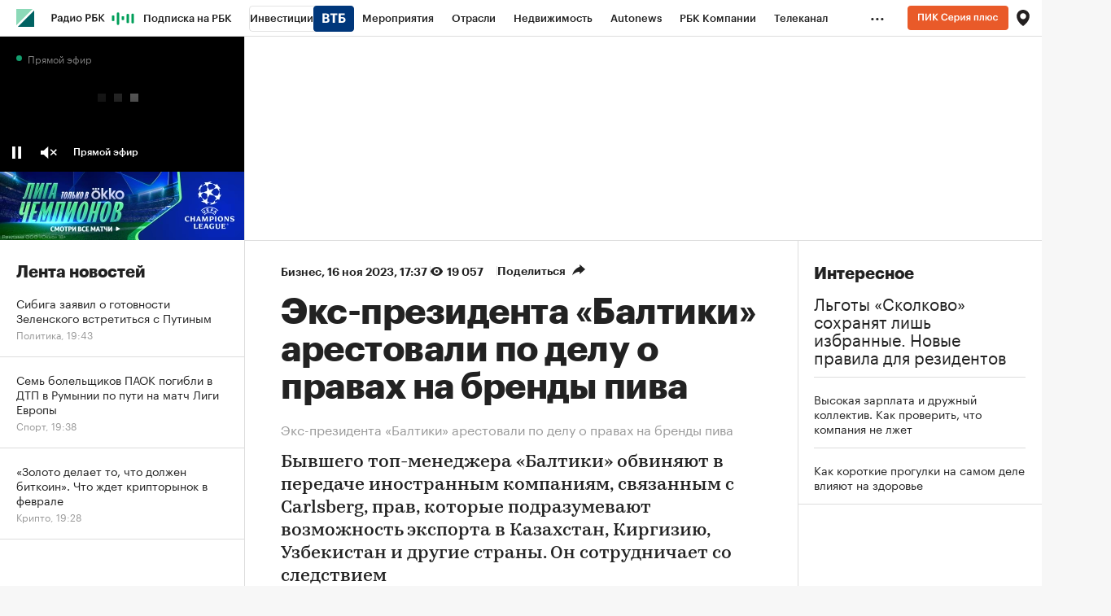

--- FILE ---
content_type: text/html
request_url: https://tns-counter.ru/nc01a**R%3Eundefined*rbc_ru/ru/UTF-8/tmsec=rbc_ru/951983195***
body_size: 17
content:
AFD4670C6978EBC5G1769532357:AFD4670C6978EBC5G1769532357

--- FILE ---
content_type: text/css
request_url: https://s.rbk.ru/v10_rbcnews_static/rbcnews-10.7.27/styles/build/_main.css
body_size: 27048
content:
body{-webkit-tap-highlight-color:rgba(17,187,136,.1)}a{color:inherit}a[name]{padding-top:45px;margin-top:-45px}a:focus-visible{outline:2px solid #000;outline-style:auto}.visited-link{opacity:.5}.g-image-bg-logo{background-image:url("data:image/svg+xml,%0A%3Csvg width='28' height='28' viewBox='0 0 28 28' fill='none' xmlns='http://www.w3.org/2000/svg'%3E%3Cpath fill-rule='evenodd' clip-rule='evenodd' d='M25.2 0H0V25.2L25.2 0ZM2.8 28L28 28L28 2.8L2.8 28Z' fill='%23888888' fill-opacity='0.5' /%3E%3C/svg%3E%0A");background-repeat:no-repeat;background-position:50% 50%}.g-form__input:active,.g-form__input:focus{outline:0}.g-form__input:-webkit-autofill,.g-form__input:-webkit-autofill:focus,.g-form__input:-webkit-autofill:hover{-webkit-text-fill-color:#222;-webkit-box-shadow:inset 0 0 0 9999px #fff!important}.g-form__input::-webkit-input-placeholder{color:#999}.g-form__input::-moz-placeholder{color:#999;opacity:1;-moz-opacity:1;line-height:40px}.g-form__input:-ms-input-placeholder{color:#999}.g-form__input.disabled,.g-form__input[disabled]{border:1px solid #eee;background:#eee}.g-form__input.g-form__error{border:1px solid #f44;color:#f44}.g-form__input.g-form__error:-webkit-autofill{-webkit-text-fill-color:#f44!important}.g-form__row{position:relative;margin-bottom:15px}.g-form__submit-wrap{margin-top:15px}.g-form__submit{padding:0;font-family:GraphikCy,'Helvetica CY',Arial,sans-serif;border:none;border-radius:0;background:0 0;outline:0;-webkit-appearance:none;-moz-appearance:none;appearance:none;cursor:pointer;display:block;width:100%;padding:13px 10px;border-radius:3px;font:normal 14px/14px GraphikCy-Semibold,'Helvetica CY',Arial,sans-serif;text-align:center;background:#1b8;color:#fff}.g-form__submit::-moz-focus-inner{border:0}.g-form__submit.disabled,.g-form__submit[disabled]{background:#eee;color:#bbb;cursor:default}div.g-form__error{margin-bottom:10px;padding:2px 0 1px 27px;font-size:14px;line-height:18px;background:url(//s.rbk.ru/v10_rbcnews_static/rbcnews-10.7.27/styles/images/error-label.svg) no-repeat 0 0;background-size:20px 20px}div.g-form__error:empty{display:none}.g-form__radio{margin-bottom:30px}.g-form__radio__item{margin-bottom:14px}.g-form__radio__label{font-size:20px;line-height:22px}.g-form__radio__input[type=radio]{position:absolute;left:-9999px;opacity:0}.g-form__radio__input[type=radio]+.g-form__radio__label{display:inline-block;vertical-align:top;margin:0;padding:0 0 0 30px;background:url(//s.rbk.ru/v10_rbcnews_static/common/common-10.11.22/styles/images/radio.svg) no-repeat 0 2px;background-size:20px 20px;cursor:pointer}.g-form__radio__input[type=radio]:checked+.g-form__radio__label{background:url(//s.rbk.ru/v10_rbcnews_static/common/common-10.11.22/styles/images/radio-active.svg) no-repeat 0 2px;background-size:20px 20px;cursor:default}.g-form__radio_inline{margin-bottom:0}.g-form__radio_inline .g-form__radio__row{margin-left:-20px}.g-form__radio_inline .g-form__radio__item{display:inline-block;vertical-align:top;padding-left:20px}.g-form__select{padding:0;font-family:GraphikCy,'Helvetica CY',Arial,sans-serif;border:none;border-radius:0;background:0 0;outline:0;-webkit-appearance:none;-moz-appearance:none;appearance:none;cursor:pointer;flex:1;box-shadow:none;background:#eee;background-image:none;padding:11px 36px 9px 28px}.g-form__select::-moz-focus-inner{border:0}.g-form__select-wrap{position:relative;display:flex;width:100%;height:100%;background:#eee;overflow:hidden;border-radius:3px}.g-form__select-wrap:after{content:'';position:absolute;top:50%;right:20px;margin-top:-2px;cursor:pointer;pointer-events:none;width:0;height:0;border-style:solid;border-width:5px 4.5px 0 4.5px;border-color:#222 transparent transparent transparent}.g-form__select::-ms-expand{display:none}.g-form__select:disabled,.g-form__select[disabled]{background:#eee;cursor:default}.g-banner-between{border-bottom:1px solid #ddd}.g-banner-native-main{padding:0 25px 25px;border-bottom:1px solid #ddd}.g-banner-native-main.g-banner-text{padding-top:30px}.g-o-category-title{padding:26px 25px 17px;font-weight:700;font-size:44px;line-height:46px;letter-spacing:-.5px}.g-border-top{border-top:1px solid #ddd}body.g-lockscroll{overflow:hidden}@media (hover:hover) and (pointer:fine){.g-form__submit:hover:not(.disabled):not([disabled]){background:#13a87b}}@media (max-width:640px){div.g-form__error{font-size:11px;line-height:15px;padding:1px 0 0 21px;background-size:15px 15px}.g-banner-between{border:none}.g-banner-native-main{padding:0 20px 20px}.g-o-category-title{padding:22px 20px 19px;font-size:34px;line-height:36px;letter-spacing:normal}}.paragraph{font-family:GraphikCy,'Helvetica CY',Arial,sans-serif}@media (max-width:659px){.paragraph{font-size:15px;line-height:24px}}@media (min-width:660px){.paragraph{font-size:15px;line-height:24px}}.header-1{font-family:GraphikCy-Semibold,'Helvetica CY',Arial,sans-serif;font-size:32px;line-height:36px;letter-spacing:-.25px}.header-2{font-family:GraphikCy-Semibold,'Helvetica CY',Arial,sans-serif;font-size:24px;line-height:28px;letter-spacing:-.3px}.title-1-lg{font-family:GraphikCy-Semibold,'Helvetica CY',Arial,sans-serif;font-size:20px;line-height:28px;letter-spacing:-.1px}.title-1-sm{font-family:GraphikCy-Semibold,'Helvetica CY',Arial,sans-serif;font-size:20px;line-height:24px;letter-spacing:-.1px}.title-2-lg{font-family:GraphikCy-Semibold,'Helvetica CY',Arial,sans-serif;font-size:16px;line-height:20px;letter-spacing:0}.title-2-sm{font-family:GraphikCy-Semibold,'Helvetica CY',Arial,sans-serif;font-size:16px;line-height:20px;letter-spacing:0}.title-3{font-family:GraphikCy-Semibold,'Helvetica CY',Arial,sans-serif;font-size:14px;line-height:18px;letter-spacing:0}.caption-2{font-family:GraphikCy,'Helvetica CY',Arial,sans-serif;font-size:13px;line-height:16px;letter-spacing:0}.caption-3{font-family:GraphikCy,'Helvetica CY',Arial,sans-serif;font-size:12px;line-height:16px;letter-spacing:0}.caption-4{font-family:GraphikCy,'Helvetica CY',Arial,sans-serif;font-size:9px;line-height:12px;letter-spacing:0}@media (max-width:659px){.gutter-outside-b{padding-bottom:28px}}@media (min-width:660px){.gutter-outside-b{padding-bottom:44px}}@media (max-width:659px){.gutter-b{padding-bottom:20px}}@media (min-width:660px){.gutter-b{padding-bottom:24px}}.p-b-4{padding-bottom:4px}.p-b-8{padding-bottom:8px}.p-b-16{padding-bottom:16px}.p-b-24{padding-bottom:24px}.p-l-20{padding-left:20px}.border-radius{border-radius:4px}:root{--scrollbar-width:17px;--topline-height:45px}.l-col-100h{flex-grow:1;height:auto}.l-col-100h.full{height:100%}.l-col-100h.half{display:flex;flex-direction:column;min-height:0}.l-col-100h.half:first-child{min-height:50%;flex-shrink:0}.l-col-100h.half:last-child{height:50%}.l-col-main__inner{display:flex;flex-direction:column;min-height:100%}.l-filler{min-height:100vh;margin-bottom:auto}.l-sticky{top:var(--topline-height)}.l-sticky-right.paid{top:45px}.l-sticky-right-parent{height:2000px}.main-content-link{top:0;right:0;left:0;padding:10px;border:5px solid #1b8;text-align:center;pointer-events:none;opacity:0;position:absolute}.main-content-link:focus-visible{pointer-events:auto;position:relative;display:block;opacity:1}.topline:has(.okko-small) body .l-sticky{top:96px}@media (min-width:981px){.l-col-left{display:flex;flex-direction:column;height:100%}}@media (min-width:1260px){.l-small-width-top-padding{padding-top:0!important}}@media (max-width:1260px){.l-small-width-top-padding .news-feed{top:500px}.l-small-width-top-padding.l-news-feed-top-padding .news-feed{top:516px}}@media (min-width:1260px){.l-news-feed-top-padding .news-feed{top:266px!important}}.banners__central-column-native .fox-tail [data-role="fox-tail::container"]{display:block}.banners__tgb{position:relative}.banners__tgb__item{display:block}.banners__tgb__link{display:block}.banners__tgb__img{display:block;max-width:100%;margin-bottom:12px}.banners__tgb__category{display:block;color:#f79c32;letter-spacing:.5px;text-transform:uppercase;margin-bottom:8px;font-family:GraphikCy-Semibold,'Helvetica CY',Arial,sans-serif}.banners__tgb__text{display:block;font-size:14px;line-height:20px;margin-bottom:4px;padding:0 20px 0;color:#1f1f1f}.banners__tgb__top-margin{margin-top:32px}.banners__tgb__title{display:block;margin-bottom:1px;padding:0 20px 0;font-family:GraphikCy-Semibold,'Helvetica CY',Arial,sans-serif;font-size:14px;line-height:18px}.banners__tgb__price{display:block;font-size:14px;line-height:18px}.banners__tgb__phone{display:block;padding-top:1px}.banners__yandex{display:flex;justify-content:center}.banners__yandex__margin-b{margin-bottom:25px}.chart__diagram__container{display:flex;flex-direction:column;min-height:450px}@media (max-width:640px){.chart__diagram__container{min-height:220px}}.chart__info__wrap{position:relative;display:flex;flex-direction:column;gap:10px}.chart__info__row{font:normal 34px/34px GraphikCy-Semibold,'Helvetica CY',Arial,sans-serif}.chart__info__row:empty{display:none}.chart__info__name-short{font-family:GraphikCy,'Helvetica CY',Arial,sans-serif}.chart__info__sum{letter-spacing:-.5px}.chart__info__change{letter-spacing:-.5px}@media (max-width:640px){.chart__info__row{font-size:24px;line-height:29px}.chart__info__sum{letter-spacing:normal}.chart__info__change{letter-spacing:normal}}.chart__notes{padding:0 25px}.chart__notes__wrap{position:relative;padding:0 40px 15px 0}.chart__notes__icon{position:absolute;top:0;right:0}.chart__notes__text{position:relative;padding-left:22px;font-size:13px;line-height:16px}.chart__notes__text:before{content:'';display:block;position:absolute;top:-1px;left:0;width:16px;height:16px;background:url(//s.rbk.ru/v10_rbcnews_static/rbcnews-10.7.27/styles/images/alert-green.svg) no-repeat center;background-size:16px 16px}.chart__notes__text_red:before{background:url(//s.rbk.ru/v10_rbcnews_static/rbcnews-10.7.27/styles/images/alert-red.svg) no-repeat center;background-size:16px 16px}.chart__notes__info{font-size:13px;line-height:16px;color:#999}.chart__notes__tooltip{display:block;padding-bottom:12px}.chart__notes__tooltip__title{display:block;font-family:GraphikCy-Semibold,'Helvetica CY',Arial,sans-serif}.chart__notes__tooltip:last-child{padding-bottom:0}@media (max-width:640px){.chart__notes{padding:0 20px}.chart__notes__wrap{padding-right:35px}}.material-item{display:flex;box-sizing:content-box;gap:0 24px;height:112px;padding:24px 0;border-bottom:1px solid #f0f0f0}.material-item:first-child{margin-top:12px}.material-item__wrap{display:flex;flex-direction:column;gap:4px 0;justify-content:space-between}.material-item__title{overflow:hidden;font-size:24px;line-height:28px;font-weight:600}.material-item__picture{width:200px;height:112px;min-width:200px;margin-left:auto}.material-item__subtitle{display:flex;flex-wrap:wrap;font-size:13px;line-height:17px;font-weight:400;color:#767676}.material-item__date:not(:first-child){position:relative;padding-left:12px}.material-item__date:not(:first-child)::before{content:'·';position:absolute;left:4px}@media (max-width:640px){.material-item{padding:20px 0;flex-direction:column;height:unset;gap:12px 0}.material-item:first-child{margin-top:28px}.material-item:last-child{border:none}.material-item__wrap{gap:8px 0}.material-item__title{font-size:20px;line-height:24px}.material-item__subtitle{order:-1}.material-item__picture{width:100%;height:unset;min-width:unset;margin-left:unset}.material-item__image{aspect-ratio:1.6}}.item-commercial-anons{font-family:GraphikCy,'Helvetica CY',Arial,sans-serif;padding:24px 25px;--branding-radius:8px;--branding-block-padding:24px}.item-commercial-anons-wrapper{border-bottom:1px solid #ddd}.item-commercial-anons__inner{position:relative}.item-commercial-anons__inner.with-background{padding:var(--branding-block-padding);border-radius:var(--branding-radius);background-position:top right;background-repeat:no-repeat;background-size:cover;min-height:240px}.item-commercial-anons__branding{display:flex;align-items:center;column-gap:4px}.item-commercial-anons__logo{position:relative;z-index:2}.item-commercial-anons__logo[href]{transition:opacity .2s}@media (hover:hover){.item-commercial-anons__logo[href]:hover{opacity:.7}}.item-commercial-anons__logo img{display:inline-block;vertical-align:top;width:auto;height:auto;max-width:120px;max-height:32px;image-rendering:-webkit-optimize-contrast}.item-commercial-anons__advertiser{position:relative;display:inline-block;font-size:12px;font-style:normal;font-weight:400;line-height:1.33;color:var(--text-04-light-variable);z-index:2}@media (hover:hover){.item-commercial-anons__advertiser:hover{color:#1c1c1c}}.item-commercial-anons__descriptor{display:block;font-size:13px;font-style:normal;font-weight:400;line-height:1.3;margin-top:16px;color:var(--text-03-light-variable)}.item-commercial-anons__descriptor a[href]{position:relative;z-index:2}@media (hover:hover){.item-commercial-anons__descriptor:hover [href]{opacity:.7}}.item-commercial-anons__link{position:absolute;z-index:1;inset:0}.item-commercial-anons__content{display:flex;flex-direction:column}.item-commercial-anons__content a{position:relative;z-index:2}.item-commercial-anons__text-block{flex:auto 1 1;min-width:0}.item-commercial-anons__image-block{display:block;max-width:100%;overflow:hidden}.item-commercial-anons__image-block .smart-image>img{border-radius:8px;height:100%;aspect-ratio:unset}.item-commercial-anons__branding+.item-commercial-anons__content{margin-top:16px}.item-commercial-anons__title{position:relative;z-index:1;font-size:28px;font-weight:600;line-height:1.14;letter-spacing:-.266px}.item-commercial-anons__subtitle{font-size:16px;font-weight:400;line-height:1.25;margin-top:8px}.item-commercial-anons__subtitle a[href]{position:relative;z-index:2}.item-commercial-anons__action{margin-top:16px}.item-commercial-anons__button{position:relative;display:inline-flex;justify-content:center;align-items:center;font-family:inherit;font-size:14px;font-style:normal;font-weight:500;line-height:1.28;padding:11px 16px;height:40px;border:1px solid transparent;border-radius:8px;color:var(--white);background-color:var(--main-light-variable);z-index:1}.item-commercial-anons__button-inner{white-space:nowrap;overflow:hidden;max-width:100%;text-overflow:ellipsis}@media (hover:hover){.item-commercial-anons__button:hover{background-color:var(--main-light-variable-hover)}}.item-commercial-anons__image-block+.item-commercial-anons__branding,.item-commercial-anons__image-block+.item-commercial-anons__text-block{margin-top:24px}.item-commercial-anons__branding+.item-commercial-anons__text-block{margin-top:16px}@media (hover:hover){.item-commercial-anons.item_hover:hover .item-commercial-anons__title{opacity:.7}}.item-commercial-anons.item_number .item-commercial-anons__title{font-family:GraphikCy-Semibold,'Helvetica CY',Arial,sans-serif;font-size:40px;font-weight:600;line-height:1.1;letter-spacing:-.4px}@media (max-width:640px){.item-commercial-anons__title{font-size:20px;line-height:1.2;letter-spacing:-.1px}.item-commercial-anons__content{flex-direction:column}.item-commercial-anons__button{padding:11px 24px;width:100%}.item-commercial-anons__branding+.item-commercial-anons__text-block{margin-top:20px}.item-commercial-anons.item_number .item-commercial-anons__title{font-size:28px;line-height:1.14285714;letter-spacing:-.266px}}.item-person{padding:20px 0 25px;border-bottom:1px solid #ddd}.item-person__wrap{min-height:117px;position:relative;padding:0 25px}.item-person__link{display:block}.item-person__title{font:normal 24px/28px GraphikCy-Semibold,'Helvetica CY',Arial,sans-serif;display:block;margin-bottom:-6px}@media (hover:hover) and (pointer:fine){.item-person__link:hover .item-person__title{opacity:.7}}@media (max-width:640px){.item-person{padding:22px 0 20px}.item-person__wrap{min-height:0;padding:0 20px}.item-person__title{font:normal 22px/24px GraphikCy-Semibold,'Helvetica CY',Arial,sans-serif;margin-bottom:0}}.list-slider-item:not(:last-child){margin-bottom:11px}.list-slider-item__title{position:relative;display:inline-block;font-size:16px;line-height:20px;padding-left:12px;color:var(--text-01-light-variable)}.list-slider-item__title:before{content:'';position:absolute;top:8px;left:0;display:block;width:3px;height:3px;border-radius:50%;background-color:var(--text-01-light-variable)}@media (max-width:540px){.list-slider-item{padding-right:24px}.list-slider-item:not(:last-child){margin-bottom:20px}.list-slider-item__inner{padding-left:0;padding-right:0}.list-slider-item__title{padding-left:0;height:60px;overflow:hidden;-webkit-line-clamp:3;display:-webkit-box;-webkit-box-orient:vertical}.list-slider-item__title:before{display:none}}.popup__push{padding:100px 50px;text-align:center}.popup__push__title{margin-bottom:16px;font-weight:700;font-size:44px;line-height:1.12}.popup__push__text{font-size:24px;line-height:1.16}.popup__push__cancel-gray{display:inline-block;vertical-align:top;margin-top:25px;font-size:14px;font-family:GraphikCy,'Helvetica CY',Arial,sans-serif;color:#bbb;border-bottom:1px solid #ddd;padding-bottom:2px}.popup__push__cancel{display:inline-block;vertical-align:top;margin-top:25px;font-size:16px;font-family:GraphikCy-Semibold,'Helvetica CY',Arial,sans-serif;color:#222}.popup__push__button{padding:0;font-family:GraphikCy,'Helvetica CY',Arial,sans-serif;border:none;border-radius:0;background:0 0;outline:0;-webkit-appearance:none;-moz-appearance:none;appearance:none;cursor:pointer;display:block;width:100%;padding:13px 10px;border-radius:3px;font:normal 14px/14px GraphikCy-Semibold,'Helvetica CY',Arial,sans-serif;text-align:center;background:#1b8;color:#fff;width:400px;margin:25px auto 0;font-size:16px;line-height:16px;white-space:nowrap}.popup__push__button::-moz-focus-inner{border:0}.popup__push__button.disabled,.popup__push__button[disabled]{background:#eee;color:#bbb;cursor:default}@media (hover:hover) and (pointer:fine){.popup__push__button:hover:not(.disabled):not([disabled]){background:#13a87b}.popup__push__cancel-gray:hover,.popup__push__cancel:hover{opacity:.7}}@media (max-width:980px){.popup__push__title{font-size:32px}.popup__push__text{font-size:18px}}@media (max-width:640px){.popup__push{padding:30px 15px}.popup__push__button{width:auto;max-width:300px}}.pro-slider__slide_type-1 .pro-slider-item{position:relative}.pro-slider__slide_type-1 .pro-slider-item:nth-child(1){width:306px;grid-area:left;grid-row-end:min-content}.pro-slider__slide_type-1 .pro-slider-item:nth-child(2){grid-area:right-1}.pro-slider__slide_type-1 .pro-slider-item:nth-child(3){grid-area:right-2}.pro-slider__slide_type-1 .pro-slider-item:nth-child(4){grid-area:right-3}.pro-slider__slide_type-1 .pro-slider-item:nth-child(n+2){padding-left:24px}.pro-slider__slide_type-1 .pro-slider-item:nth-child(n+2) .pro-slider-item__title{font-size:14px;line-height:18px}.pro-slider__slide_type-1 .pro-slider-item__title{font-family:GraphikCy-Medium,'Helvetica CY',Arial,sans-serif;font-size:16px;line-height:20px;color:var(--text-01-light-variable);margin-bottom:4px}.pro-slider__slide_type-1 .pro-slider-item__img{font-size:0;margin-bottom:12px}.pro-slider__slide_type-1 .pro-slider-item__img img{width:100%;max-height:200px;border-radius:4px}.pro-slider__slide_type-1 .pro-slider-item__type{position:relative;z-index:2;font-size:13px;line-height:17px;color:var(--text-03-light-variable)}.pro-slider__slide_type-1 .pro-slider-item__icon{position:absolute;top:0;left:0;width:16px;height:16px;background-size:16px 16px}.pro-slider__slide_type-1 .pro-slider-item__icon_basic{background-image:url(//s.rbk.ru/v10_rbcnews_static/rbcnews-10.7.27/styles/images/pro-sections/basic_light.svg)}.pro-slider__slide_type-1 .pro-slider-item__icon_book{background-image:url(//s.rbk.ru/v10_rbcnews_static/rbcnews-10.7.27/styles/images/pro-sections/lib_light.svg)}.pro-slider__slide_type-1 .pro-slider-item__icon_invest{background-image:url(//s.rbk.ru/v10_rbcnews_static/rbcnews-10.7.27/styles/images/pro-sections/invest_light.svg)}.pro-slider__slide_type-1 .pro-slider-item__icon_wellbeing{background-image:url(//s.rbk.ru/v10_rbcnews_static/rbcnews-10.7.27/styles/images/pro-sections/health_light.svg)}.pro-slider__slide_type-1 .pro-slider-item__icon_default{background-image:url(//s.rbk.ru/v10_rbcnews_static/rbcnews-10.7.27/styles/images/pro-sections/default_light.svg)}.pro-slider__slide_type-1 .pro-slider-item__link{display:block;position:absolute;z-index:1;top:0;left:0;width:100%;height:100%}.pro-slider__slide_type-2 .pro-slider-item:not(:last-child){margin-bottom:24px}.pro-slider__slide_type-2 .pro-slider-item__container{position:relative;height:80px}.pro-slider__slide_type-2 .pro-slider-item__title{font-family:GraphikCy-Semibold,'Helvetica CY',Arial,sans-serif;font-size:16px;line-height:20px;margin-bottom:4px;color:var(--text-01-light-variable);overflow:hidden;-webkit-line-clamp:3;display:-webkit-box;-webkit-box-orient:vertical}.pro-slider__slide_type-2 .pro-slider-item__type{position:relative;z-index:2;font-size:13px;line-height:16px;color:var(--text-03-light-variable)}.pro-slider__slide_type-2 .pro-slider-item__link{display:block;position:absolute;z-index:1;top:0;left:0;width:100%;height:100%}.pro-slider__slide_type-3 .pro-slider-item:not(:last-child){margin-bottom:11px}.pro-slider__slide_type-3 .pro-slider-item__title{position:relative;display:inline-block;font-size:16px;line-height:20px;padding-left:12px;color:var(--text-01-light-variable)}.pro-slider__slide_type-3 .pro-slider-item__title:before{content:'';position:absolute;top:8px;left:0;display:block;width:3px;height:3px;border-radius:50%;background-color:var(--text-01-light-variable)}@media (max-width:640px){.pro-slider__slide_type-1 .pro-slider-item:nth-child(1){width:100%}.pro-slider__slide_type-1 .pro-slider-item:not(:last-child){margin-bottom:20px}.pro-slider__slide_type-1 .pro-slider-item__title{font-size:14px;line-height:18px}.pro-slider__slide_type-2 .pro-slider-item{padding-right:24px}.pro-slider__slide_type-3 .pro-slider-item{padding-right:24px}.pro-slider__slide_type-3 .pro-slider-item:not(:last-child){margin-bottom:20px}.pro-slider__slide_type-3 .pro-slider-item__title{padding-left:0;height:60px;overflow:hidden;-webkit-line-clamp:3;display:-webkit-box;-webkit-box-orient:vertical}.pro-slider__slide_type-3 .pro-slider-item__title:before{display:none}}.quiz__anons{position:relative;font-size:0;text-align:center;white-space:nowrap;color:#fff}.article__text .quiz__anons__logo-link,.quiz__anons__logo-link{text-decoration:none;background:0 0}.quiz__anons__image-block{position:relative;display:block;padding-bottom:62.5%}.quiz__anons__image-block_dark:before{opacity:.8;content:'';background:#101010;position:absolute;top:0;left:0;right:0;bottom:0;z-index:3}.quiz__anons__image{display:block;position:absolute;top:0;bottom:0;left:0;right:0;width:100%;height:100%;object-fit:cover}.quiz__anons__logo{margin:0 auto 20px;display:block}.quiz__anons__logo>img{object-fit:contain;display:block;height:32px;width:100%}.quiz__anons__center-wrap{position:absolute;top:0;left:0;right:0;bottom:0;z-index:5}.quiz__anons__center-wrap:after,.quiz__anons__center-wrap:before{content:" ";display:table}.quiz__anons__center-wrap:after{clear:both}.quiz__anons__text-block{display:flex;flex-direction:column;justify-content:space-between;height:100%;overflow:hidden;padding:32px}.quiz__anons__center{display:flex;flex-direction:column;justify-content:center;white-space:normal;height:100%}.quiz__anons__title{display:block;margin-bottom:8px;font-weight:600;font-size:24px;line-height:1.33;letter-spacing:-.008em;font-family:GraphikCy,'Helvetica CY',Arial,sans-serif;color:#1c1c1c}.quiz__anons__title a,.quiz__anons__title p{color:inherit;margin:0}.quiz__anons__title_white{color:#fff}.quiz__anons__description{display:block;font-size:14px;line-height:1.57;font-family:GraphikCy,'Helvetica CY',Arial,sans-serif;color:#1c1c1c}.quiz__anons__description a,.quiz__anons__description p{color:inherit;margin:0}.quiz__anons__description a{text-decoration:underline}.quiz__anons__description_white{color:#fff}.article__text .quiz__anons__button,.quiz__anons__button{padding:0;font-family:GraphikCy,'Helvetica CY',Arial,sans-serif;border:none;border-radius:0;background:0 0;outline:0;-webkit-appearance:none;-moz-appearance:none;appearance:none;cursor:pointer;display:block;width:100%;padding:13px 10px;border-radius:3px;font:normal 14px/14px GraphikCy-Semibold,'Helvetica CY',Arial,sans-serif;text-align:center;background:#1b8;color:#fff;display:inline-block;vertical-align:top;width:200px}.article__text .quiz__anons__button::-moz-focus-inner,.quiz__anons__button::-moz-focus-inner{border:0}.article__text .quiz__anons__button.disabled,.article__text .quiz__anons__button[disabled],.quiz__anons__button.disabled,.quiz__anons__button[disabled]{background:#eee;color:#bbb;cursor:default}.quiz__anons__button__wrap{margin:20px 0 0}.quiz__anons__advertising{font-family:GraphikCy,'Helvetica CY',Arial,sans-serif;font-size:14px;line-height:1.33;color:var(--text-03-dark-variable);text-align:left;white-space:normal;text-overflow:ellipsis;display:-webkit-box;-webkit-box-orient:vertical;-webkit-line-clamp:2;word-break:break-word;overflow:hidden}@media (hover:hover) and (pointer:fine){.article__text .quiz__anons__button:hover,.quiz__anons__button:hover{opacity:1}.article__text .quiz__anons__button:hover:hover:not(.disabled):not([disabled]),.quiz__anons__button:hover:hover:not(.disabled):not([disabled]){background:#13a87b}}@media (max-width:560px){.quiz__anons__image-block{position:absolute;left:0;right:0;bottom:0;top:0;padding-bottom:0}.quiz__anons__center-wrap{position:relative;top:unset;bottom:unset;right:unset;left:unset;padding:16px}.quiz__anons__text-block{padding:0;text-align:center}.quiz__anons__logo{margin-bottom:12px}.quiz__anons__logo>img{height:20px}.quiz__anons__title{font-size:16px;line-height:1.25}.quiz__anons__description{font-size:12px;line-height:1.33}.article__text .quiz__anons__button,.quiz__anons__button{width:150px;padding-top:7px;padding-bottom:7px;font-size:14px;line-height:1.29}.quiz__anons__button__wrap{margin-top:12px}.quiz__anons__advertising{position:relative;bottom:auto;font-size:12px;margin-top:16px}}@media (max-width:359px){.quiz__anons__title{font-size:14px;line-height:1.29}}.quiz__question{position:relative;padding-bottom:16px}.quiz__question__background{position:absolute;top:0;bottom:0;left:0;right:0;z-index:2}.quiz__question__background:before{opacity:.8;content:'';background:#101010;position:absolute;top:0;left:0;right:0;bottom:0;z-index:3}.quiz__question__background-image{width:100%;height:100%}.quiz__question__container{position:relative;z-index:3}.quiz__question__content{display:none;position:relative;padding:32px}.quiz__question__content:first-child{display:block}.quiz__question__logo{display:block;margin-bottom:12px}.quiz__question__logo>img{width:100%;height:32px;object-fit:contain;object-position:left center;display:block}.quiz__question__content.disabled .quiz__question__answer{cursor:default}.quiz__question__content.disabled .quiz__question__answer__dot{border-width:1px!important;background:0 0;border-color:#ddd}.quiz__question__info{margin-top:12px}.article__text .quiz__question__logo-link,.quiz__question__logo-link{text-decoration:none;background:0 0}.quiz__question__image-block{display:block;position:relative;margin-top:24px;border-radius:8px;overflow:hidden}.quiz__question__image{display:block;max-width:100%}.quiz__question__progress{font-size:12px;line-height:1.33;letter-spacing:.03em;font-family:GraphikCy,'Helvetica CY',Arial,sans-serif;font-weight:500}.quiz__question__progress_white{color:#fff}.quiz__question__title{font-size:24px;line-height:1.17;font-family:GraphikCy,'Helvetica CY',Arial,sans-serif;font-weight:600;color:#222;letter-spacing:-.008em}.quiz__question__title a{color:inherit;text-decoration:underline}.quiz__question__title_white{color:#fff}.quiz__question__answer-block{margin-top:32px;font-size:18px}.quiz__question__answer{margin-bottom:24px;cursor:pointer}.quiz__question__answer:last-child{margin-bottom:0}.quiz__question__answer__dot{position:relative;transition:border .1s ease-out 0s;border-radius:20px;float:left;width:20px;height:20px;margin-top:3px;background-color:transparent;border:1px solid #ddd}.quiz__question__answer__dot:after{content:'';display:block;position:absolute;top:0;left:0;bottom:0;right:0;background-repeat:no-repeat;background-position:center}.quiz__question__answer.correct .quiz__question__answer__description,.quiz__question__answer.incorrect .quiz__question__answer__description{color:#999}.quiz__question__answer.correct .quiz__question__answer__dot,.quiz__question__answer.incorrect .quiz__question__answer__dot{border-width:1px!important}.quiz__question__answer.correct .quiz__question__answer__title{color:#1b8!important}.quiz__question__answer.correct .quiz__question__answer__dot{border-color:#1b8;background-color:#1b8}.quiz__question__answer.correct .quiz__question__answer__dot:after{background-image:url(//s.rbk.ru/v10_rbcnews_static/rbcnews-10.7.27/styles/blocks/quiz/images/arrow.svg)}.quiz__question__answer.incorrect .quiz__question__answer__title{color:#ff3f3f!important}.quiz__question__answer.incorrect .quiz__question__answer__dot{background-color:#ff3f3f;border-color:#ff3f3f}.quiz__question__answer.incorrect .quiz__question__answer__dot:after{background-image:url(//s.rbk.ru/v10_rbcnews_static/rbcnews-10.7.27/styles/blocks/quiz/images/close.svg)}.quiz__question__answer__content{overflow:hidden;padding-left:8px;padding-top:4px}.quiz__question__answer__title{font-size:14px;line-height:1.29;font-family:GraphikCy,'Helvetica CY',Arial,sans-serif;color:#000}.quiz__question__answer__title a{color:inherit;text-decoration:underline}.quiz__question__answer__title_white{color:#fff}.quiz__question__answer__description{display:none;margin-top:10px;font-size:14px;line-height:1.29;color:rgba(0,0,0,.545);font-family:GraphikCy,'Helvetica CY',Arial,sans-serif}.quiz__question__answer__description a{color:inherit;text-decoration:underline}.quiz__question__answer__description_white{color:#fff}.article__text .quiz__question__button,.quiz__question__button{padding:0;font-family:GraphikCy,'Helvetica CY',Arial,sans-serif;border:none;border-radius:0;background:0 0;outline:0;-webkit-appearance:none;-moz-appearance:none;appearance:none;cursor:pointer;display:block;padding:13px 10px;border-radius:3px;font:normal 14px/14px GraphikCy-Semibold,'Helvetica CY',Arial,sans-serif;text-align:center;background:#1b8;color:#fff;width:100%;display:none;margin-bottom:24px}.article__text .quiz__question__button::-moz-focus-inner,.quiz__question__button::-moz-focus-inner{border:0}.article__text .quiz__question__button.disabled,.article__text .quiz__question__button[disabled],.quiz__question__button.disabled,.quiz__question__button[disabled]{background:#eee;color:#bbb;cursor:default}.quiz__question__button__wrap{padding:0 32px}@media (hover:hover) and (pointer:fine){.quiz__question__title a:hover{opacity:.7}.quiz__question__answer:hover .quiz__question__answer__dot{transition:border .1s ease-out;border-width:7px}.quiz__question__answer__title a:hover{opacity:.7}.article__text .quiz__question__button:hover,.quiz__question__button:hover{opacity:1}.article__text .quiz__question__button:hover:hover:not(.disabled):not([disabled]),.quiz__question__button:hover:hover:not(.disabled):not([disabled]){background:#13a87b}}@media (max-width:560px){.quiz__question__content{padding:20px}.quiz__question__logo{margin-bottom:8px}.quiz__question__logo>img{height:24px}.quiz__question__image-block{margin-top:20px}.quiz__question__answer{margin-bottom:20px}.quiz__question__answer-block{margin-top:20px}.article__text .quiz__question__button,.quiz__question__button{margin-bottom:4px}.quiz__question__button__wrap{padding:0 20px}}.quiz__result{display:none;position:relative;padding:32px 32px 16px}.quiz__result__content{display:none;position:relative}.quiz__result__content__inner{position:relative;border-radius:8px;overflow:hidden}.quiz__result__inner{position:absolute;top:0;bottom:0;right:0;left:0;z-index:4;display:flex;flex-direction:column;align-items:center;justify-content:center;text-align:center}.article__text .quiz__result__logo-link,.quiz__result__logo-link{text-decoration:none;background:0 0}.quiz__result__image-block{position:relative;padding-bottom:62.5%}.quiz__result__image-block_dark:before{opacity:.8;content:'';background:#101010;position:absolute;top:0;left:0;right:0;bottom:0;z-index:3}.quiz__result__image{display:block;position:absolute;top:0;bottom:0;left:0;right:0;width:100%;height:100%;object-fit:cover}.quiz__result__advertising{display:block;margin-top:8px;color:rgba(0,0,0,.37)}.quiz__result__advertising,.quiz__result__advertising *{font-size:14px!important;line-height:1.28!important;font-family:GraphikCy,'Helvetica CY',Arial,sans-serif!important}.quiz__result__advertising a{text-decoration:underline;color:inherit}.quiz__result__logo{display:block;margin-bottom:28px}.quiz__result__logo>img{height:32px;width:100%;object-fit:contain}.quiz__result__score{padding:8px 16px;font-size:16px;line-height:24px;font-family:GraphikCy,'Helvetica CY',Arial,sans-serif;font-weight:500;background:#1b8;color:#fff;border:solid 1px #1b8;border-radius:20px;text-align:center}.quiz__result__title{font-family:GraphikCy,'Helvetica CY',Arial,sans-serif;margin-bottom:8px;font-size:14px;line-height:1.57;margin-top:20px}.quiz__result__title a{text-decoration:underline}.quiz__result__title_white{color:#fff}.quiz__result__title_white a,.quiz__result__title_white p{color:#fff}.quiz__result__bottom{margin-top:20px}.article__text .quiz__result__button,.quiz__result__button{padding:0;font-family:GraphikCy,'Helvetica CY',Arial,sans-serif;border:none;border-radius:0;background:0 0;outline:0;-webkit-appearance:none;-moz-appearance:none;appearance:none;cursor:pointer;display:block;padding:13px 10px;border-radius:3px;font:normal 14px/14px GraphikCy-Semibold,'Helvetica CY',Arial,sans-serif;text-align:center;background:#1b8;color:#fff;display:inline-block;vertical-align:top;width:100%;white-space:nowrap;padding:15px 32px;margin-bottom:8px}.article__text .quiz__result__button::-moz-focus-inner,.quiz__result__button::-moz-focus-inner{border:0}.article__text .quiz__result__button.disabled,.article__text .quiz__result__button[disabled],.quiz__result__button.disabled,.quiz__result__button[disabled]{background:#eee;color:#bbb;cursor:default}.article__text .quiz__result__button:last-child,.quiz__result__button:last-child{margin-bottom:0}.article__text .quiz__result__button_white,.quiz__result__button_white{background-color:#fff;border-color:#fff;color:#1c1c1c}.quiz__result .quiz__category{font-family:GraphikCy-Medium,'Helvetica CY',Arial,sans-serif}.quiz__result .quiz__date{color:#999}.quiz__result .quiz__name{margin-top:8px;font-size:19px}.quiz__result .quiz__header{margin-bottom:32px}@media (hover:hover) and (pointer:fine){.article__text .quiz__result__button:hover,.quiz__result__button:hover{opacity:1;color:#fff}.article__text .quiz__result__button:hover:hover:not(.disabled):not([disabled]),.quiz__result__button:hover:hover:not(.disabled):not([disabled]){background:#13a87b}}@media (max-width:560px){.quiz__result{padding:20px}.quiz__result__title{margin-top:12px}.quiz__result__bottom{margin-top:16px}.quiz__result__button{padding:11px 32px;font-size:14px;line-height:1.29}.quiz__result__score{padding:3px 9px;font-size:14px;line-height:1.29}.quiz__result__logo{margin-bottom:16px}.quiz__result__logo>img{height:20px}}.right-block-preview{display:block;width:auto;height:auto;border-bottom:1px solid #ddd}.right-block-preview__wrapper{position:relative;width:100%;color:#171717;background-color:#fff}.right-block-preview__inner{width:100%;height:100%;padding:16px 20px}.right-block-preview__row{position:relative;display:block}.right-block-preview__row_link{text-decoration:none;color:inherit;cursor:pointer}.right-block-preview__row_marker{padding-left:6px;padding-bottom:16px}.right-block-preview__row_image{height:72px;background-color:transparent;border-radius:8px}.right-block-preview__image-wrapper{width:100%;height:72px}.right-block-preview__image{display:block;width:100%;height:100%;object-fit:cover;border-radius:4px}.right-block-preview__logo-wrapper{position:absolute;left:20px;top:0;width:72px;height:72px}.right-block-preview__logo{display:block;object-fit:cover;width:100%;height:100%}.right-block-preview__image_mobile,.right-block-preview__logo_mobile{display:none}.right-block-preview-marker{position:relative;display:flex;flex-flow:row nowrap;justify-content:flex-start;font-family:GraphikCy-Medium,'Helvetica CY',Arial,sans-serif}.right-block-preview-marker__inner{display:flex;flex-direction:row;flex-wrap:nowrap;justify-content:flex-start;align-items:center;cursor:pointer}.right-block-preview-marker__inner:after,.right-block-preview-marker__inner:before{position:absolute;content:'';display:block;top:calc((100% - 8px)/ 2);left:0;width:8px;height:8px;border-width:0;background-color:transparent;z-index:0;box-sizing:border-box;border-radius:100%;transform-origin:center center}.right-block-preview-marker__inner:after{transform:scale(.7);background-color:#ff4848}.right-block-preview-marker__inner:before{transform:scale(.7);border-color:#ffeaea}.right-block-preview-marker_state .right-block-preview-marker__inner:after{animation:expand 2s ease-in-out infinite running}.right-block-preview-marker_a-shadow .right-block-preview-marker__inner:before{animation:shadow 2s ease-out infinite running}.right-block-preview-marker__text{display:inline-block;font-family:inherit;font-size:12px;line-height:16px;font-weight:400;margin-left:20px}@media (max-width:640px){.right-block-preview__image_desktop,.right-block-preview__logo_desktop{display:none}.right-block-preview__image_mobile,.right-block-preview__logo_mobile{display:block}}@keyframes shadow{80%{box-shadow:0 0 0 0 #ffeaea}82%{box-shadow:0 0 0 4px rgba(255,194,220,.8)}86%{box-shadow:0 0 0 6px rgba(255,194,220,.6)}90%{box-shadow:0 0 0 8px rgba(255,194,220,.4)}92%{box-shadow:0 0 0 10px rgba(255,194,220,.2)}96%{box-shadow:0 0 0 12px rgba(255,194,220,.1)}100%{box-shadow:0 0 0 14px rgba(255,194,220,0)}}@keyframes expand{0%{transform:scale(.7)}50%{transform:scale(1)}100%{transform:scale(.7)}}.right-block__rating{border-bottom:1px solid #ddd;overflow:hidden}.right-block__rating__link{display:block;position:relative;min-height:199px;padding:26px 20px 23px;font-size:0}.right-block__rating__title{font-size:18px;line-height:24px}.right-block__rating__project{display:block;width:259px;height:70px;margin-bottom:21px;background:url(//s.rbk.ru/v10_rbcnews_static/rbcnews-10.7.27/styles/blocks/right-block/rating/images/rbc500.svg) no-repeat;background-size:259px 70px}.right-block__rating__partner{padding:16px 0;margin:0 20px;font-size:0;border-top:1px solid #ddd;white-space:nowrap}.right-block__rating__partner-img{display:inline-block;vertical-align:middle;width:106px;height:40px;background:url(//s.rbk.ru/v10_rbcnews_static/rbcnews-10.7.27/styles/blocks/right-block/rating/images/partner.svg) no-repeat;background-size:106px 40px;white-space:normal}.right-block__rating__partner-title{display:inline-block;vertical-align:middle;padding:11px 0 11px 8px;margin-left:8px;font-size:14px;line-height:18px;border-left:1px solid #ddd;white-space:normal;color:#999}@media (hover:hover) and (pointer:fine){.right-block__rating__link:hover .right-block__more_wide{opacity:.7}}.right-block__spec{padding:31px 20px;border-bottom:1px solid #ddd;text-align:center;overflow:hidden}.right-block__spec__image-block{margin-bottom:13px;border-bottom:1px solid #ddd}.right-block__spec__image{display:block;max-width:100%;margin:0 auto}.right-block__spec__title{margin-bottom:7px;font-weight:700;font-size:20px;line-height:24px}.right-block__spec__text{font-size:14px;line-height:18px;letter-spacing:-.11px}.right-block__spec__button-wrap{margin-top:11px}.right-block__spec__button{padding:0;font-family:GraphikCy,'Helvetica CY',Arial,sans-serif;border:none;border-radius:0;background:0 0;outline:0;-webkit-appearance:none;-moz-appearance:none;appearance:none;cursor:pointer;display:block;width:100%;padding:13px 10px;border-radius:3px;font:normal 14px/14px GraphikCy-Semibold,'Helvetica CY',Arial,sans-serif;text-align:center;background:#1b8;color:#fff}.right-block__spec__button::-moz-focus-inner{border:0}.right-block__spec__button.disabled,.right-block__spec__button[disabled]{background:#eee;color:#bbb;cursor:default}.right-block__trends{border-bottom:1px solid #ddd;overflow:hidden}.right-block__trends__link{display:block;position:relative;min-height:199px;padding:26px 20px 22px;font-size:0}.right-block__trends__image-block{display:block;position:absolute;top:9px;right:9px}.right-block__trends__image{display:block;max-height:181px}.right-block__trends__inner{display:block;position:relative;z-index:1}.right-block__trends__title{display:block;font-weight:700;font-size:34px;line-height:36px;letter-spacing:-.5px}.right-block__trends__subtitle{display:block;font-size:34px;line-height:36px}@media (hover:hover) and (pointer:fine){.right-block__trends__link:hover .right-block__more{opacity:.7}}.right-block__widget{padding:28px 18px 10px 22px;border-bottom:1px solid #ddd}.right-block__widget_no-padding{padding:0}.right-block__widget_link{padding:12px 20px}.right-block__widget__header{display:flex;padding-bottom:8px;flex-wrap:nowrap;justify-content:space-between;position:relative;font-size:14px;line-height:24px}.right-block__widget__header_mobile{display:none}.right-block__widget__title{font-family:GraphikCy-Semibold,'Helvetica CY',Arial,sans-serif}.right-block__widget__title:before{content:'';position:absolute;z-index:19;top:0;left:-33px;display:block;width:24px;height:24px;background:url(//s.rbk.ru/v10_rbcnews_static/rbcnews-10.7.27/styles/blocks/right-block/widget/images/icon.svg) no-repeat 0 0;background-size:24px 24px}.right-block__widget__content_mobile{display:none}.right-block__widget__link{display:flex;padding:5px 0 6px;font-size:0;flex-wrap:nowrap;justify-content:space-between;background:0 0!important}.right-block__widget__link_voting{padding:2px 0 2px}.right-block__widget__link_voting.right-block__widget__link:last-child{padding:2px 0 14px}.right-block__widget__link_voting-one{flex-direction:column-reverse}.right-block__widget__link_voting-one .right-block__widget__price{text-align:left;line-height:64px;width:100%}.right-block__widget__link_voting-one .right-block__widget__voting{font-size:72px}.right-block__widget__name{width:45%;font-size:16px;line-height:32px;font-weight:700;flex-shrink:0;flex-grow:0}.right-block__widget__price{width:55%;flex-shrink:0;flex-grow:0;white-space:nowrap;font-size:0;line-height:32px;text-align:right;font-family:GraphikCy-Semibold,'Helvetica CY',Arial,sans-serif}.right-block__widget__inner{display:block;white-space:nowrap;overflow:hidden;text-overflow:ellipsis}.right-block__widget__sum{display:inline-block;vertical-align:top;width:65%;font-size:16px}.right-block__widget__change{display:inline-block;vertical-align:top;width:35%;font-size:12px}.right-block__widget__change_grow{color:#1b8}.right-block__widget__change_fall{color:#f44}.right-block__widget__change_gray{color:#999}.right-block__widget__voting{font-size:28px;font-weight:700}.right-block__widget__voting__pros{color:#157afb}.right-block__widget__voting__cons{color:#f44}.right-block__widget__list{padding-top:20px;border-top:1px solid #ddd}.right-block__widget__list:first-child{padding-top:0;border-top-width:0}.right-block__widget__list_no-border{border-top-width:0!important}.right-block__widget__article{display:block;padding:12px 20px;font-size:14px;line-height:20px;margin-top:10px;background:0 0!important}.right-block__widget__article:first-child{margin-top:0}@media (hover:hover) and (pointer:fine){a.right-block__widget__link:hover .right-block__widget__name{opacity:.7}.right-block__widget__article:hover{opacity:.7}}@media (min-width:641px){.right-block__widget__content_mobile+*{margin-top:0}}@media (max-width:640px){.right-block__widget{padding:15px 0}.right-block__widget_no-padding{padding:0}.right-block__widget_no-padding .right-block__widget__content{padding:0}.right-block__widget__header{padding:0 20px 12px}.right-block__widget__header_desktop{display:none}.right-block__widget__header_mobile{display:block}.right-block__widget__title{padding-left:24px}.right-block__widget__title:before{left:20px;top:2px;background-size:20px 20px;width:20px;height:20px}.right-block__widget__scroll-wrap{overflow:hidden;margin-bottom:-15px}.right-block__widget__scroll-wrap ::-webkit-scrollbar{display:none}.right-block__widget__scroll{position:relative;overflow:hidden;overflow-x:scroll;-webkit-overflow-scrolling:touch;padding-bottom:15px;font-size:0;white-space:nowrap}.right-block__widget__content{padding-left:20px;padding-right:20px}.right-block__widget__content_desktop{display:none}.right-block__widget__content_desktop+*{margin-top:0}.right-block__widget__content_mobile{display:block}.right-block__widget__scroll .right-block__widget__content{display:inline-block;vertical-align:top;border-bottom:none;padding-left:20px;padding-right:0}.right-block__widget__scroll .right-block__widget__content_desktop{display:none}.right-block__widget__scroll .right-block__widget__content_mobile{display:inline-block}.right-block__widget__scroll .right-block__widget__content:last-child{padding-right:20px}.right-block__widget__content_m-oneline{padding-right:20px}.right-block__widget__content_voting{border-radius:8px;box-shadow:0 0 2px 0 rgba(0,0,0,.02),0 3px 8px 0 rgba(0,0,0,.1);padding-left:0;padding-right:0;margin-left:20px;margin-right:20px;font-size:0}.right-block__widget__link{display:none;width:180px;height:66px;padding:16px 14px 14px!important;background:0 0!important;border-radius:8px;box-shadow:0 0 2px 0 rgba(0,0,0,.02),0 3px 8px 0 rgba(0,0,0,.1);flex-direction:column}.right-block__widget__link:first-child{display:flex}.right-block__widget__link_m-oneline{display:inline-flex;margin-left:10px;width:200px}.right-block__widget__link_m-oneline:first-child{display:inline-flex;margin-left:0}.right-block__widget__link_voting,.right-block__widget__link_voting:first-child,.right-block__widget__link_voting:last-child{display:inline-flex;box-shadow:none;width:75px;padding:16px 10px 14px!important}.right-block__widget__link_voting-one{width:100px;padding:14px 10px!important}.right-block__widget__link_quote{display:inline-flex;margin-left:15px;width:180px}.right-block__widget__link_voting-one .right-block__widget__price{line-height:20px}.right-block__widget__link_voting .right-block__widget__name{font-size:10px}.right-block__widget__name{display:block;width:100%;font-size:10px;font-weight:600;line-height:10px;order:1;padding-top:8px}.right-block__widget__price{display:block;width:100%;line-height:16px;text-align:left;order:0}.right-block__widget__sum{width:50%;font-size:16px}.right-block__widget__change{width:50%;font-size:16px}.right-block__widget__voting{font-family:GraphikCy-Semibold,'Helvetica CY',Arial,sans-serif;font-weight:400;font-size:16px}.right-block__widget__link_voting-one .right-block__widget__voting{font-size:20px}.right-block__widget__info{display:block;font-size:0}.right-block__widget__list{margin-top:20px}.right-block__widget__list_no-border{margin-top:0}.right-block__widget__list:first-child{margin-top:0}.right-block__widget__scroll .right-block__widget__list{display:inline-block;vertical-align:top;padding:0;border-top-width:0;margin-top:20px}.right-block__widget__scroll .right-block__widget__article{display:inline-block;vertical-align:top;width:257px;height:66px;margin-left:12px;padding:15px 12px 12px;white-space:normal;box-shadow:0 0 2px 0 rgba(0,0,0,.02),0 3px 8px 0 rgba(0,0,0,.1);border-radius:5px;font-size:13px;line-height:16px;background:0 0!important}.right-block__widget__scroll .right-block__widget__article:last-child{margin-right:20px}.right-block__widget__scroll .right-block__widget__list_desktop .right-block__widget__article{margin-left:20px}}.showcase-card{position:relative;display:flex;flex-direction:column;justify-content:flex-end;width:208px;flex:auto 0 0;min-height:244px;padding:16px;background:#fff;box-shadow:0 4px 16px rgba(0,0,0,.08);border-radius:8px;font-size:13px;line-height:1.30769231}.showcase-card__image{position:absolute;top:0;bottom:0;left:0;right:0;border-radius:inherit;overflow:hidden}.showcase-card__image img,.showcase-card__image svg{display:block;width:100%;height:100%;object-fit:cover}.showcase-card__content{position:relative}.showcase-card__title{margin-top:12px}.showcase-card__title:first-child{margin-top:0}.showcase-card__action{margin-top:12px}.showcase-card__action:first-child{margin-top:0}.showcase-card__btn{padding:0;font-family:GraphikCy,'Helvetica CY',Arial,sans-serif;border:none;border-radius:0;background:0 0;outline:0;-webkit-appearance:none;-moz-appearance:none;appearance:none;cursor:pointer;display:inline-flex;justify-content:center;align-items:center;text-align:center;min-height:32px;vertical-align:top;border-radius:4px;border:1px solid transparent;text-decoration:none;padding:6px 12px;background:var(--fill-01-light-variable)!important;color:var(--text-01-light-variable)!important;font-family:GraphikCy-Medium,'Helvetica CY',Arial,sans-serif;font-size:14px;line-height:1.28571429;opacity:1!important}.showcase-card__btn::-moz-focus-inner{border:0}.showcase-card__btn.disabled,.showcase-card__btn[disabled]{color:rgba(0,0,0,.37)!important;background:rgba(0,0,0,.0275)!important;border-color:transparent!important;cursor:default}.showcase-card__btn_w100{width:100%}@media (hover:hover) and (pointer:fine){.showcase-card__btn:hover{background:var(--fill-01-light-variable-hover)!important}.showcase-card__btn.disabled:hover,.showcase-card__btn[disabled]:hover{background:var(--fill-01-light-variable)!important}}.showcase-collection-card{position:relative;display:flex;width:220px;height:360px;flex-direction:column;flex:auto 0 0;overflow:hidden;font-size:12px;line-height:1.33333333;background:var(--fill-01-light-variable);border-radius:12px;padding:16px}.showcase-collection-card__link{position:absolute;top:0;left:0;right:0;bottom:0;z-index:1;outline-offset:-2px}.showcase-collection-card__content{position:relative;display:flex;flex-direction:column}.showcase-collection-card__plate{display:flex;width:fit-content;font-family:GraphikCy-Medium,'Helvetica CY',Arial,sans-serif;color:var(--text-01-dark-variable);background-color:#1c1c1c!important;padding:2px 8px;border-radius:12px;z-index:2}.showcase-collection-card__category{display:flex;width:fit-content;color:var(--text-02-light-variable);margin-top:12px;z-index:2}.showcase-collection-card__text{font-weight:600;font-size:16px;line-height:1.25;margin-top:4px}.showcase-collection-card__image{display:block;position:absolute;width:256px;height:160px;left:32px;bottom:6px;overflow:hidden;transform:rotate(-10deg);border-radius:8px;margin:0}.showcase-collection-card__image img,.showcase-collection-card__image svg{display:block;max-height:100%;max-width:100%;object-fit:cover}.bet-block__branding{display:flex;flex-shrink:0;flex-direction:column;justify-content:center;padding:0 20px 0 24px;row-gap:8px}.bet-block__branding+.bet-block__slider__list{padding-left:0}.bet-block__advertising{display:flex;font-size:13px;line-height:1.3;align-items:center;color:var(--text-03-light-variable)}.bet-block__logo__link{display:block}.bet-block__logo__image-block{display:block;max-width:140px;max-height:32px}.bet-block__logo__image{display:block;width:100%;height:100%;object-fit:contain}.bet-block__slider__wrapper{display:flex;min-height:88px;padding-block:8px}.bet-block__slider__list{display:flex;height:72px;overflow:hidden;padding-left:8px}.bet-block__slider__list.swiper-initialized .swiper-wrapper{display:flex;width:100%;height:100%}.bet-block__slider__list.swiper-initialized .swiper-slide{display:flex;align-items:center}.bet-block__slider__arrows{overflow:hidden;flex:none;transition:width .5s ease-in-out 0s;box-shadow:inset 1px 0 0 #ddd}.bet-block__slider__arrows__arrow-bottom,.bet-block__slider__arrows__arrow-top{position:relative;width:30px;height:50%;cursor:pointer}.bet-block__slider__arrows__arrow-bottom.swiper-button-lock,.bet-block__slider__arrows__arrow-top.swiper-button-lock{display:none}.bet-block__slider__arrows__arrow-bottom:before,.bet-block__slider__arrows__arrow-top:before{content:'';position:absolute;top:50%;left:50%;margin:-7px 0 0 -4px;height:13px;width:8px;background-repeat:no-repeat;background-position:center;background-size:8px 13px}.bet-block__slider__arrows__arrow-bottom .disabled,.bet-block__slider__arrows__arrow-top .disabled{opacity:.5}.bet-block__slider__arrows__arrow-top{border-bottom:1px solid #ddd}.bet-block__slider__arrows__arrow-top:before{background-image:url(//s.rbk.ru/v10_rbcnews_static/rbcnews-10.7.27/styles/blocks/bet-block/images/arrow-left.svg)}.bet-block__slider__arrows__arrow-top.disabled:before{background-image:url(//s.rbk.ru/v10_rbcnews_static/rbcnews-10.7.27/styles/blocks/bet-block/images/arrow-left-disabled.svg)}.bet-block__slider__arrows__arrow-bottom:before{background-image:url(//s.rbk.ru/v10_rbcnews_static/rbcnews-10.7.27/styles/blocks/bet-block/images/arrow-right.svg)}.bet-block__slider__arrows__arrow-bottom.disabled:before{background-image:url(//s.rbk.ru/v10_rbcnews_static/rbcnews-10.7.27/styles/blocks/bet-block/images/arrow-right-disabled.svg)}.bet-block__item{display:flex;flex:1 0 25%;margin-right:6px;flex-direction:row;justify-content:space-between;border-radius:8px;background-color:rgba(0,0,0,.05);font-size:12px;line-height:1.33;min-width:240px;padding:6px 10px;height:72px}.bet-block__item__team-list{display:flex;flex-direction:column;justify-content:center;gap:2px;color:#1c1c1c}.bet-block__item__sport-info{display:flex;flex-direction:row;align-items:center;gap:4px}.bet-block__item__sport-type{font-family:GraphikCy-Medium,'Helvetica CY',Arial,sans-serif;color:#1c1c1c}.bet-block__item__tournament{overflow:hidden;text-overflow:ellipsis;display:-webkit-box;-webkit-box-orient:vertical;-webkit-line-clamp:1;word-break:break-word;max-width:100px}.bet-block__item__forecasts{display:flex;background:#fff;border-radius:8px;flex-direction:column;width:56px;padding:4px 6px;gap:2px}.bet-block__item__forecast{display:flex;gap:2px}.bet-block__item__forecast__number{color:rgba(0,0,0,.37);min-width:16px}.bet-block__item__forecast__ratio{font-family:GraphikCy-Medium,'Helvetica CY',Arial,sans-serif;color:#1c1c1c;min-width:36px}@media (max-width:980px){.bet-block__slider__arrows{display:none}}@media (max-width:640px){.bet-block__branding{padding:0 16px 0 20px}.bet-block__logo__image-block{max-width:108px}}.block-under-live+.forecast{display:none}.breadcrumb{color:#767676;font-size:13px;line-height:16px;margin-bottom:24px}.breadcrumb__item{color:inherit;transition:color .2s}.breadcrumb__divider{font-size:9px;color:#c1c1c1}@media (hover:hover) and (pointer:fine){.breadcrumb__item[href]:hover{color:var(--text-01-light-variable)}}@media (max-width:640px){.breadcrumb{margin-bottom:18px}}.chart{display:flex;flex-direction:column;gap:24px}.chart-inline{margin:24px 0}.chart-loader{width:50px;height:50px;margin:auto;-webkit-mask-image:url('data:image/svg+xml,<svg xmlns="http://www.w3.org/2000/svg" viewBox="0 0 200 200"><rect fill="%2392CFAE" stroke="%2392CFAE" stroke-width="2" width="30" height="30" x="25" y="85"><animate attributeName="opacity" calcMode="spline" dur="2" values="1;0;1;" keySplines=".5 0 .5 1;.5 0 .5 1" repeatCount="indefinite" begin="-.4"></animate></rect><rect fill="%2392CFAE" stroke="%2392CFAE" stroke-width="2" width="30" height="30" x="85" y="85"><animate attributeName="opacity" calcMode="spline" dur="2" values="1;0;1;" keySplines=".5 0 .5 1;.5 0 .5 1" repeatCount="indefinite" begin="-.2"></animate></rect><rect fill="%2392CFAE" stroke="%2392CFAE" stroke-width="2" width="30" height="30" x="145" y="85"><animate attributeName="opacity" calcMode="spline" dur="2" values="1;0;1;" keySplines=".5 0 .5 1;.5 0 .5 1" repeatCount="indefinite" begin="0"></animate></rect></svg>');background:rgba(128,128,128,.2);-webkit-mask-position:center center;-webkit-mask-repeat:no-repeat;-webkit-mask-size:100% auto;pointer-events:none;content-visibility:auto;text-indent:-9999px;overflow:hidden}.chart-tooltip{font-family:GraphikCy,'Helvetica CY',Arial,sans-serif;font-size:14px;line-height:1.28571429;color:#171717}.chart__bottom{border-bottom:9px solid #eee}.chart__bottom:empty{display:none}.chart__bottom.active{padding-bottom:15px}.chart__sort{position:relative;z-index:1;border-bottom:1px solid #ddd;overflow:hidden;overflow-x:auto;-webkit-overflow-scrolling:touch}.chart__sort__wrap{display:inline-flex;vertical-align:top;gap:16px;font-size:0;white-space:nowrap;overflow:hidden;margin-bottom:-1px}.chart__sort__time-wrap{border-bottom:3px solid transparent}.chart__sort__time-inner{display:block;padding-bottom:12px;text-align:center}.chart__sort__time{display:inline-block;vertical-align:top;font:normal 13px/16px GraphikCy-Medium,'Helvetica CY',Arial,sans-serif;text-transform:uppercase;white-space:nowrap;cursor:pointer}.chart__sort__time.active{color:#1b8;cursor:default}.chart__sort__time.disabled{color:#bbb;cursor:default}.chart__sort__time.active .chart__sort__time-wrap{border-bottom:3px solid #1b8}.chart__sort::-webkit-scrollbar{display:none}.chart_grow .chart__change{color:#1b8}.chart_fall .chart__change{color:#f44}.chart_fall .chart__sort__time.active .chart__sort__time-wrap{border-bottom:3px solid #f44}.chart_short .chart__info__name{display:none!important}@media (hover:hover) and (pointer:fine){.chart__sort__time:hover:not(.active):not(.disabled){opacity:.7}.chart_fall .chart__sort__time:hover:not(.active):not(.disabled){color:#f44}}@media (max-width:640px){.chart{gap:20px}.chart-inline{margin:20px 0}}.collapsible-hidden{position:absolute;width:100%;opacity:0;visibility:hidden;z-index:-1}.collapsible-container{--collapse-value:99999px;--expanded-value:99999px;position:relative;max-height:var(--collapse-value);overflow:hidden;transition:max-height .3s}.collapsible-container.collapsible-no-transition{transition:none}.collapsible-container.collapsible-active{max-height:var(--expanded-value)}.lib-vertical-card_comfort{border-bottom:1px solid #ddd}.lib-vertical-card_comfort .lib-vertical-card__inner{max-width:300px;padding:20px;margin:0 auto}.lib-vertical-card_comfort .lib-vertical-card__logo{width:56px;height:16px;flex-shrink:0}.lib-vertical-card_comfort .lib-vertical-card__logo>img{object-fit:contain;object-position:left}.lib-vertical-card_comfort .lib-vertical-card__image{display:block;position:relative;left:-20px;width:calc(100% + 40px);margin:27px 0 21px 0}.lib-vertical-card_comfort .lib-vertical-card__title{font-weight:400;font-size:24px;line-height:1;margin-bottom:6px}.lib-vertical-card_comfort .lib-vertical-card__title_bold{font-weight:600}.lib-vertical-card_comfort .lib-vertical-card__description{font-size:14px;line-height:1.25;margin-bottom:12px}.lib-vertical-card_comfort .lib-vertical-card__button{padding:0;font-family:GraphikCy,'Helvetica CY',Arial,sans-serif;border:none;border-radius:0;background:0 0;outline:0;-webkit-appearance:none;-moz-appearance:none;appearance:none;cursor:pointer;display:block;width:100%;padding:13px 10px;border-radius:3px;font:normal 14px/14px GraphikCy-Semibold,'Helvetica CY',Arial,sans-serif;text-align:center;background:#1b8;color:#fff;position:relative;line-height:1.6;padding:9px 0;margin:12px 0}.lib-vertical-card_comfort .lib-vertical-card__button::-moz-focus-inner{border:0}.lib-vertical-card_comfort .lib-vertical-card__button.disabled,.lib-vertical-card_comfort .lib-vertical-card__button[disabled]{background:#eee;color:#bbb;cursor:default}.lib-vertical-card_comfort .lib-vertical-card__disclaimer{font-size:10px;line-height:1.2;letter-spacing:-.01em;color:#999}@media (hover:hover) and (pointer:fine){.lib-vertical-card_comfort .lib-vertical-card__button:hover{opacity:.7}}@media (max-width:640px){.lib-vertical-card_comfort .lib-vertical-card__inner{max-width:100%}}.companies-block{border-bottom:1px solid #ddd;padding:25px 0;font-family:GraphikCy,'Helvetica CY',Arial,sans-serif;font-size:13px;line-height:1}.companies-block--in-text{border-top:1px solid #ddd;margin:25px 0}.companies-block__inner{padding:0 25px}.companies-block__title{display:flex;align-items:center;font-weight:600;font-size:24px;line-height:1.16666667;letter-spacing:-.008em;margin-top:32px}.companies-block__title:first-child{margin-top:0}.companies-block__title--large{font-size:28px;line-height:1.14285714;margin-bottom:24px}.companies-block__title-action{margin-left:auto;order:1;flex:auto 0 0;align-self:flex-start;display:flex;padding-left:30px}.companies-block__description{font-size:14px;line-height:1.28571429;margin-top:4px}.companies-block__description:first-child{margin-top:0}.companies-block__overlay{display:flex;position:absolute;left:0;padding-bottom:15px;z-index:22}.companies-block__popup{position:relative;display:flex;flex-direction:row;max-width:480px;width:100%;font-size:14px;line-height:1.28571429;color:var(--text-01-light-variable);padding:12px 16px;background:#fff;box-shadow:1px 1px 15px 0 rgba(0,0,0,.2);justify-content:space-between;border-radius:8px}.companies-block__popup__column{display:flex;flex-direction:column;justify-content:center}.companies-block__popup__column_image{width:140px;margin-left:20px;flex:auto 0 0}.companies-block__popup__title{font-family:GraphikCy-Medium,'Helvetica CY',Arial,sans-serif;font-style:normal;font-weight:500;margin-bottom:5px}.companies-block__popup__text{font-family:GraphikCy,'Helvetica CY',Arial,sans-serif;font-style:normal;font-weight:400;opacity:.4;margin-bottom:21px}.companies-block__popup__link{width:min-content;color:var(--success-01-light-variable)!important}.companies-block__popup__image{display:block;max-width:140px}.companies-block__popup__closer{position:absolute;top:20px;right:20px;display:none;justify-content:center;align-items:center;width:20px;height:20px;flex-shrink:0}.companies-block__icon{display:flex;justify-content:center;align-items:center;width:20px;height:20px;border-radius:100%;margin-left:6px;flex-grow:0;flex-shrink:0;cursor:pointer}.companies-block__title-wrapper{display:flex;flex-direction:row;align-items:center}.companies-block__title2{position:relative;display:flex;align-items:center;font-weight:600;font-size:17px;line-height:1.23529412;margin-top:24px}.companies-block__title2:first-child{margin-top:0}.companies-block__arrows{margin-left:auto;order:1;flex:auto 0 0;align-self:flex-start;display:flex;padding-left:30px;user-select:none}.companies-block__arrows--compensate{margin-top:-5px;margin-bottom:-5px}.companies-block__arrow{display:flex;justify-content:center;align-items:center;width:30px;height:30px;border:1px solid #ddd;border-radius:0 3px 3px 0;box-shadow:0 1px 0 0 #ddd;cursor:pointer}.companies-block__arrow--prev{transform:scale(-1,1)}.companies-block__arrow svg g{fill:#222}.companies-block__arrow.disabled{cursor:default}.companies-block__arrow.disabled svg g{fill:#ddd}.companies-block__arrow.locked{visibility:hidden}.companies-block__action{margin-top:16px}.companies-block__action:first-child{margin-top:0}.companies-block__btn{display:inline-flex;justify-content:center;align-items:center;padding:11px 24px;height:40px;font-weight:500;font-size:14px;line-height:1;background:var(--fill-01-light-variable)!important;border-radius:4px;transition:background-color .2s}.companies-block__btn--w100{width:100%}.companies-block__btn--sm{padding:7px 12px;height:32px;border-radius:8px}div.companies-block a{background-image:none;color:inherit;-webkit-tap-highlight-color:transparent}@media (hover:hover) and (pointer:fine){.companies-block__btn:hover{background:var(--fill-01-light-variable-hover)!important}div.companies-block a:hover{opacity:1}.companies-block__icon:hover .companies-block__overlay{display:flex}.companies-block__popup__link:hover{opacity:.7!important}div>a[href].companies-block__title-text:hover,div>a[href].companies-block__title2:hover,div>a[href].companies-block__title:hover{opacity:.7}}@media (max-width:640px){.companies-block--in-text{padding:20px 0;margin:20px 0}.companies-block__overlay{display:flex;position:fixed;top:0;right:0;bottom:0;left:0;background-color:rgba(0,0,0,.55);align-items:flex-end;padding-bottom:0}.companies-block__popup{flex-direction:column;left:0;right:0;bottom:0;border-radius:12px 12px 0 0;max-width:unset;width:100%;padding:20px}.companies-block__popup__closer{display:flex;cursor:pointer}.companies-block__popup__title{font-size:16px;line-height:1.25;margin-bottom:4px}.companies-block__popup__text{margin-bottom:4px}.companies-block__popup__column{max-width:330px}.companies-block__popup__column_image{margin-top:20px;margin-left:0;width:100%;max-width:unset}.companies-block__popup__image{max-width:100%}.companies-block__title{font-size:20px;line-height:1.2}.companies-block__title--large{font-size:17px;line-height:1.23529412;margin-bottom:16px}.companies-block__inner{padding:0 20px}.companies-block__arrows{padding-left:16px}.companies-block__btn--sm{padding:5px 8px;height:28px}}.company-cards{display:grid;grid-template-columns:1fr 1fr;gap:16px 12px;margin-top:16px}@media (max-width:640px){.company-cards{display:flex;flex-direction:column;gap:8px}}.company-cards:first-child{margin-top:0}.company-card{position:relative;display:flex;gap:12px;padding:12px;background:var(--fill-01-light-variable);border-radius:8px;transition:background-color .2s;overflow:hidden}@media (hover:hover){.company-card:hover{background:var(--fill-01-light-variable-hover)}}.company-card__link-overlay{position:absolute;z-index:1;top:0;left:0;right:0;bottom:0;border-radius:8px}.company-card__image{width:56px;height:56px;flex:auto 0 0;background:var(--fill-01-light-variable);outline:1px solid var(--stroke-04-light-variable);outline-offset:-1px;border-radius:4px;overflow:hidden}.company-card__content{flex:auto 1 1;min-width:0;flex-basis:0}.company-card__title{font-size:14px;font-weight:500;line-height:1.28571429;margin-top:4px;word-wrap:break-word}.company-card__title:first-child{margin-top:0}.company-card__subtitle{font-size:12px;line-height:1.33333333;color:var(--text-03-light-variable);margin-top:2px}.company-card__subtitle:first-child{margin-top:0}.company-card__badge{display:inline-block;vertical-align:middle;width:16px;height:16px;margin-left:2px;background:url(//s.rbk.ru/v10_rbcnews_static/rbcnews-10.7.27/styles/blocks/company-cards/images/icon-tick-badge.svg) no-repeat center;background-size:contain;overflow:hidden;text-indent:-9999px}.company-card__badge_inline{display:inline;font-size:20px;color:transparent}@media (hover:hover) and (pointer:fine){.company-card:hover{background:var(--fill-01-light-variable-hover)}}@media (max-width:640px){.company-cards{display:flex;flex-direction:column;gap:8px}}.company-news{margin-top:16px;overflow:hidden}.company-news:first-child{margin-top:0}.company-news__inner{transition:opacity .3s,filter .3s}.company-news__inner[data-slider-rows]{--slider-rows:1;height:calc((137px + 16px) * var(--slider-rows))}.company-news__inner[data-slider-rows="2"]{--slider-rows:2}.company-news__inner[data-slider-rows="3"]{--slider-rows:3}.company-news__inner:not(.items-rotated):not(.less-than-in-row){filter:blur(5px) grayscale(.5);opacity:.5}.company-news__inner:not(.swiper-initialized){display:flex;align-items:stretch;gap:16px}.company-news__inner:not(.swiper-initialized)[data-slider-rows]{flex-direction:column}.company-news__inner.swiper-initialized{margin-right:-16px;margin-bottom:-16px}.company-news__inner .swiper-wrapper{display:flex;height:100%}.company-news__inner.swiper-grid>.swiper-wrapper{flex-wrap:wrap}.company-news__inner.swiper-grid-column>.swiper-wrapper{flex-wrap:wrap;flex-direction:column}.company-news__inner .swiper-slide{width:100%;flex:auto 0 0;padding-right:16px;padding-bottom:16px}.company-news-item{position:relative;width:100%;flex:auto 0 0;display:flex;gap:48px;padding:16px;background:var(--fill-01-light-variable);border-radius:8px;min-height:137px;overflow:hidden;transition:background-color .2s}.swiper-initialized .company-news-item{height:100%}[data-slider-rows] .company-news-item{height:137px}.company-news-item__link-overlay{position:absolute;z-index:1;top:0;left:0;right:0;bottom:0;border-radius:8px}.company-news-item__image{width:186px;height:105px;flex:auto 0 0;background:rgba(255,255,255,.3);outline:1px solid var(--stroke-04-light-variable);outline-offset:-1px;border-radius:4px;overflow:hidden}.company-news-item__content{flex:auto 1 1;min-width:0;flex-basis:0}.company-news-item__tags{margin-top:8px}.company-news-item__tags:first-child{margin-top:0}.company-news-item__tag{display:inline-flex;justify-content:center;align-items:center;height:20px;padding:0 8px;font-size:12px;font-weight:500;line-height:1.33333333;background:var(--main-light-variable)!important;color:#fff!important;border-radius:12px;transition:background-color .2s}a.company-news-item__tag{position:relative;z-index:2}.company-news-item__company{font-size:9px;font-weight:500;line-height:1.44444444;letter-spacing:.03em;text-transform:uppercase;margin-top:8px;white-space:nowrap;text-overflow:ellipsis;overflow:hidden;display:block}.company-news-item__company:first-child{margin-top:0}.company-news-item__title{font-size:17px;font-weight:600;line-height:1.23529412;margin-top:4px}[data-slider-rows] .company-news-item__title{display:-webkit-box;-webkit-box-orient:vertical;-webkit-line-clamp:2;overflow:hidden}.company-news-item__title:first-child{margin-top:0}.company-news-item__subtitle{font-size:12px;line-height:1.33333333;color:var(--text-03-light-variable);margin-top:4px}.company-news-item__subtitle:first-child{margin-top:0}@media (hover:hover) and (pointer:fine){.company-news-item:hover{background-color:var(--fill-01-light-variable-hover)}a.company-news-item__tag:hover{background-color:var(--main-light-variable-hover)!important}}@media (max-width:640px){.company-news__inner[data-slider-rows]{height:calc((110px + 16px) * var(--slider-rows))}.company-news-item{min-height:110px;padding:12px}[data-slider-rows] .company-news-item{height:110px}.company-news-item__company{margin-top:12px}.company-news-item__image{display:none}}.content-cards{margin-top:24px}.content-cards:first-child{margin-top:0}.content-cards:not(.swiper-initialized){display:flex;column-gap:16px}.content-cards.swiper-initialized{margin-right:-16px}.content-cards .swiper-wrapper{display:flex}.content-cards .swiper-slide{padding-right:16px}.content-card{position:relative;display:flex;flex-direction:column;width:280px;flex:auto 0 0;min-height:360px;padding:12px 16px 16px;background:#fff;color:var(--text-01-light-variable);border:1px solid #d8d8d8;border-radius:8px;font-size:16px;line-height:1.25;overflow:hidden;isolation:isolate}.content-card__counter{margin-top:8px;font-size:14px;line-height:1.85714286;color:rgba(0,0,0,.5)}.content-card__counter-current{font-weight:700}.content-card__counter:first-child{margin-top:0}.content-card__content{position:relative;margin-top:8px;flex:auto 1 1;display:flex;flex-direction:column}.content-card__content:first-child{margin-top:0}.content-card__summary{margin-top:8px;flex:auto 1 1;display:-webkit-box;-webkit-box-orient:vertical;max-height:6.25em;overflow:hidden;-webkit-line-clamp:5}.content-card__summary--tall{max-height:15em;-webkit-line-clamp:12}.content-card__summary:first-child{margin-top:0}.content-card__title{margin-top:8px;font-size:20px;line-height:1.2;overflow:hidden;word-break:break-word;text-overflow:ellipsis;display:-webkit-box;-webkit-box-orient:vertical;-webkit-line-clamp:4}.content-card__title,.content-card__title b,.content-card__title strong{font-weight:600}.content-card__title a{text-decoration:none}.content-card__title a:hover{opacity:.8}.content-card__title:first-child{margin-top:0}.content-card__image-wrapper{height:144px;margin:auto -16px -16px -16px;padding-top:16px}.content-card__image-wrapper img,.content-card__image-wrapper svg{display:block;width:100%;height:100%;object-fit:cover}.content-card__logo-wrapper{width:248px;height:40px;margin:auto auto 0}.content-card__logo-wrapper img,.content-card__logo-wrapper svg{display:block;width:100%;height:100%;object-fit:contain}.content-card__action{margin-top:32px;text-align:center}.content-card__action:first-child{margin-top:0}a.content-card__btn{padding:0;font-family:GraphikCy,'Helvetica CY',Arial,sans-serif;border:none;border-radius:0;outline:0;-webkit-appearance:none;-moz-appearance:none;appearance:none;cursor:pointer;display:inline-flex;justify-content:center;align-items:center;text-align:center;min-height:40px;vertical-align:top;border-radius:8px;outline:1px solid rgba(0,0,0,.1);outline-offset:-1px;text-decoration:none;padding:10px 40px;background:0 0;color:var(--text-01-light-variable);font-family:GraphikCy-Medium,'Helvetica CY',Arial,sans-serif;font-size:15px;line-height:1.33333333;transition:all .2s}a.content-card__btn::-moz-focus-inner{border:0}a.content-card__btn.disabled,a.content-card__btn[disabled]{cursor:default}a.content-card__btn_w100{width:100%}.content-card__footer{margin-top:auto;padding-top:8px;font-size:12px;line-height:1.16666667;text-align:center;color:#ababab}@media (hover:hover) and (pointer:fine){a.content-card__btn:hover{outline-color:var(--fill-01-light-variable-hover)}}@media (max-width:640px){.content-cards:not(.swiper-initialized){column-gap:12px}.content-cards.swiper-initialized{margin-right:-12px}.content-cards .swiper-slide{padding-right:12px}}.content-cards-block{font-size:12px;line-height:1.66666667;color:var(--text-01-light-variable)}.content-cards-block__header{display:flex}.content-cards-block__title{font-size:24px;line-height:1.2;font-weight:700;margin-top:20px;max-width:510px;overflow:hidden;word-break:break-word;text-overflow:ellipsis;display:-webkit-box;-webkit-box-orient:vertical;-webkit-line-clamp:5}.content-cards-block__title,.content-cards-block__title b,.content-cards-block__title strong{font-weight:600}.content-cards-block__title a{text-decoration:none}.content-cards-block__title a:hover{opacity:.8}.content-cards-block__title:first-child{margin-top:0}.content-cards-block__arrows{display:flex;height:30px;padding-left:30px;margin-left:auto;user-select:none}.content-cards-block__arrow{display:flex;justify-content:center;align-items:center;width:30px;height:100%;border:1px solid #ddd;border-radius:0 3px 3px 0;box-shadow:0 1px 0 0 #ddd;cursor:pointer}.content-cards-block__arrow--prev{transform:scale(-1,1)}.content-cards-block__arrow svg g{fill:#222}.content-cards-block__arrow.disabled{cursor:default}.content-cards-block__arrow.disabled svg g{fill:#ddd}.content-cards-block__arrow.locked{visibility:hidden}.content-cards-block__logo{display:inline-block;vertical-align:middle;line-height:1;margin:-4px 0 -4px 4px}.content-cards-block__logo:first-child{margin-left:0}.content-cards-block__logo img{max-width:200px;max-height:20px;image-rendering:-webkit-optimize-contrast}.content-cards-block__footer{display:flex;margin-top:24px;color:#616161}.content-cards-block__footer__right{margin-left:auto;max-width:330px}.content-cards-block__footer__right:first-child{margin-left:0;max-width:none}@media (hover:hover) and (pointer:fine){a.content-cards-block__logo:hover{opacity:.85}}@media (max-width:980px){.content-cards-block__footer__right{max-width:270px}}@media (max-width:640px){.content-cards-block__title{font-size:22px;line-height:1.09090909}.content-cards-block__arrows{display:none}.content-cards-block__footer{display:block}.content-cards-block__footer__left{margin-top:8px}.content-cards-block__footer__left:first-child{margin-top:0}.content-cards-block__footer__right{margin-top:8px;max-width:none}.content-cards-block__footer__right:first-child{margin-top:0}}.countdown{position:relative;display:flex;flex-direction:column;font-family:GraphikCy,'Helvetica CY',Arial,sans-serif;font-size:13px;background:#fff;color:#171717;height:129px;padding:12px 20px}.countdown_dark{background:#171717;color:#fff}.countdown__link{position:absolute;top:0;right:0;left:0;bottom:0;z-index:2}.countdown__bg{position:absolute;top:0;right:0;left:0;bottom:0;overflow:hidden}.countdown__bg_mobile{display:none}.countdown__bg img{width:100%;height:100%;object-fit:cover}.countdown__inner{position:relative;display:flex;flex-grow:1;color:inherit;z-index:1}.countdown .countdown__inner a{background:0 0}.countdown .g-wysiwyg a{color:inherit}.countdown .g-wysiwyg p{font-size:inherit;line-height:inherit}.countdown__timer{position:relative;align-self:center;flex:auto 0 0;width:100px;min-height:58px;margin-right:12px;padding-right:13px;display:flex;flex-direction:column;justify-content:space-between}.countdown__timer:before{position:absolute;right:0;top:4px;bottom:4px;border-right:1px solid #000;content:''}.countdown__days{position:relative;font-size:12px;line-height:1;margin:-2px 0;bottom:-1px}.countdown__days__number{font-family:GraphikCy-Medium,'Helvetica CY',Arial,sans-serif;font-size:36px}.countdown__time{white-space:nowrap}.countdown__time__item{position:relative;display:inline-block;font-size:0}.countdown__time__item__number{font-family:GraphikCy-Medium,'Helvetica CY',Arial,sans-serif;font-size:20px;line-height:1;letter-spacing:-.3px;font-feature-settings:'tnum' on,'lnum' on}.countdown__time__item__text{position:absolute;top:100%;left:0;right:0;display:none;font-size:12px;line-height:16px;text-align:center}.countdown__separator{position:relative;top:-2px;font-size:20px;line-height:1;margin:0 -3px;letter-spacing:-.3px;font-feature-settings:'tnum' on,'lnum' on}.countdown__info{display:flex;flex-direction:column;justify-content:center;flex:auto 1 1;align-self:center}.countdown__partner{display:flex;align-items:center;height:20px;line-height:1}.countdown__partner__status{margin-right:8px}.countdown__partner__logo{display:block;width:100%}.countdown__partner__logo img{max-width:100%;max-height:20px;display:inline-block;vertical-align:top}.countdown a.countdown__partner__logo{position:relative;z-index:1;transition:all .2s}.countdown a.countdown__partner__logo:before{position:absolute;top:-3px;right:-3px;left:-3px;bottom:-3px;content:''}.countdown__text{margin-top:8px;display:flex;flex-direction:column;justify-content:flex-end;min-height:32px;position:relative;z-index:1}.countdown__text:first-child{margin-top:0}.countdown__text:first-child:last-child{justify-content:center}.countdown__text a{transition:all .2s}.countdown__summary{font-size:12px;line-height:1.33;overflow:hidden;display:-webkit-box;-webkit-box-orient:vertical;-webkit-line-clamp:2}.countdown__description{position:relative;z-index:1;margin-top:12px;padding-top:8px;border-top:solid 1px #000;font-size:10px;line-height:1.2;opacity:.45;overflow:hidden;word-break:break-word;text-overflow:ellipsis;display:-webkit-box;-webkit-box-orient:vertical;-webkit-line-clamp:2}.countdown .g-wysiwyg a{color:currentColor}.countdown .g-wysiwyg a:hover{text-decoration:none}.countdown_dark .countdown__description{border-color:#fff}.countdown_dark .countdown__timer:before{border-right-color:#fff}.countdown_sidebar{border-bottom:1px solid #ddd;height:auto}.countdown_large{height:318px;margin:0;padding:32px;border-radius:12px}.countdown_large .countdown__inner{flex-direction:column-reverse;justify-content:flex-end}.countdown_large .countdown__description{margin-top:16px;padding-top:0;border:0}.countdown_large .countdown__bg{border-radius:12px}.countdown_large .countdown__link{border-radius:12px}.countdown_large .countdown__timer{display:block;width:auto;margin:32px 0 0;padding:0 0 15px;align-self:unset}.countdown_large .countdown__timer:before{display:none}.countdown_large .countdown__time__item__number{font-size:48px;line-height:52px}.countdown_large .countdown__time__item__text{display:block}.countdown_large .countdown__separator{font-family:GraphikCy-Medium,'Helvetica CY',Arial,sans-serif;font-size:48px;line-height:40px;margin:0 1px;top:-5px}.countdown_large .countdown__info{justify-content:flex-start;align-self:unset;flex-shrink:1}.countdown_large .countdown__partner{height:32px}.countdown_large .countdown__partner__logo img{max-height:32px}.countdown_large .countdown__text{justify-content:flex-start;margin-top:8px}.countdown_large .countdown__text:first-child{margin-top:0}.countdown_large .countdown__summary{font-family:GraphikCy-Medium,'Helvetica CY',Arial,sans-serif;font-size:20px;line-height:1.4;opacity:1;max-height:100px;-webkit-line-clamp:3}.countdown_livetv{height:auto}.countdown_livetv .countdown__timer{min-height:auto;align-self:auto}.countdown_livetv .countdown__text{margin-top:12px;margin-bottom:-4px}.countdown_livetv .countdown__text:first-child{margin-top:0}.countdown_livetv .countdown__days{bottom:-3px}@media (max-width:640px){.countdown{padding-left:15px;padding-right:15px}.countdown__bg{display:none}.countdown__bg_mobile{display:block}.countdown_sidebar{border-bottom:none;margin:10px 20px;box-shadow:0 4px 32px rgba(0,0,0,.08),0 4px 12px rgba(0,0,0,.04);border-radius:12px;overflow:hidden}.countdown_large{margin:-22px -20px -20px;padding:20px;height:267px;border-radius:0}.countdown_large .countdown__bg{border-radius:0}.countdown_large .countdown__link{border-radius:0}.countdown_large .countdown__inner{justify-content:flex-end}.countdown_large .countdown__timer{margin-top:15px}.countdown_large .countdown__time__item__number{font-size:40px;line-height:44px}.countdown_large .countdown__separator{font-size:40px;line-height:32px}.countdown_large .countdown__summary{line-height:1.2}}@media (max-width:359px){.countdown__inner{padding-left:10px;padding-right:10px}.countdown__timer{margin-right:10px;padding-right:11px}}.custom-scrollbar::-webkit-scrollbar{width:8px;height:8px}.custom-scrollbar::-webkit-scrollbar-thumb{background:rgba(128,128,128,.4);border-radius:8px}.custom-scrollbar::-webkit-scrollbar-track{background:rgba(128,128,128,.1);border-radius:8px}.custom-scrollbar::-webkit-scrollbar-button{display:none}@supports (not selector(::-webkit-scrollbar)) and (scrollbar-color:auto){.custom-scrollbar{scrollbar-color:rgba(128,128,128,.4) rgba(128,128,128,.1);scrollbar-width:thin}}.doodle{display:flex}.doodle.is-topline{align-items:center;margin-left:10px;width:auto}.doodle.is-topline img{display:block;width:auto;max-height:37px}[data-unit-name=freezer] [data-role="fox-tail::freezer-preloader"],[data-unit-name^=enter_scroller] .banner__container__link:before{display:none}.icons__logo--24{display:inline-flex;align-items:center;margin-top:-2px;margin-bottom:-2px;height:24px;vertical-align:top;margin-left:8px}.icons__logo__img--24{display:block;max-height:100%}.indicators__wrap{padding:25px 20px 18px;border-bottom:1px solid #ddd;overflow:hidden}.indicators__item{display:table;width:100%;padding:5px 0;font-size:12px;line-height:13px}.indicators__td{display:table-cell}.indicators__subname{overflow:hidden;text-overflow:ellipsis;white-space:nowrap;width:18%;font-family:GraphikCy-Medium,'Helvetica CY',Arial,sans-serif}.indicators__name{overflow:hidden;text-overflow:ellipsis;white-space:nowrap;width:14%}.indicators__name_double{width:32%;padding-right:2px;font-family:GraphikCy-Medium,'Helvetica CY',Arial,sans-serif}.indicators__date{width:14%;color:#999;text-align:right}.indicators__sum{overflow:hidden;text-overflow:ellipsis;white-space:nowrap;width:27%;font-family:GraphikCy-Medium,'Helvetica CY',Arial,sans-serif;text-align:right}.indicators__change{overflow:hidden;text-overflow:ellipsis;white-space:nowrap;width:27%;font-family:GraphikCy-Medium,'Helvetica CY',Arial,sans-serif;text-align:right}.indicators__change_grow{color:#1b8}.indicators__change_fall{color:#f44}.indicators__change_zero{color:#999}.indicators__border{margin:11px 0 13px;border-bottom:1px solid #ddd}@media (hover:hover) and (pointer:fine){.indicators__item:hover{opacity:.7}}.info-block{text-align:left;padding-bottom:20px}.info-block a{display:block;text-decoration:none}.info-block-title{color:#171717}.info-block-badge{position:absolute;bottom:8px;left:8px;width:38px;height:16px;box-sizing:border-box;padding:3px 4px;border-radius:3px;text-transform:uppercase;text-align:center;font-family:GraphikCy,'Helvetica CY',Arial,sans-serif;font-size:9px;line-height:12px;letter-spacing:0;background-color:rgba(0,0,0,.515);color:#fff}.info-block-badge.live{padding-left:14px}.info-block-badge.live:before{content:'';position:absolute;top:5px;left:5px;width:6px;height:6px;border-radius:50%;background-color:#ff4848}.info-block-chip{color:#767676}.info-block-chip.promo{color:#ff9021}.info-block-left{position:relative;border:1px solid rgba(0,0,0,.035);border-radius:4px}.info-block-left img{display:block;border-radius:4px}.info-block-right{width:100%}.info-block.l,.info-block.xl{display:block}.info-block.l .info-block-left,.info-block.m .info-block-left,.info-block.xl .info-block-left{background:url(//s.rbk.ru/v10_rbcnews_static/rbcnews-10.7.27/styles/blocks/info-block/images/plug-lg.svg) #f8f8f8 no-repeat center;background-size:cover}.info-block.s .info-block-left,.info-block.xs .info-block-left{background:url(//s.rbk.ru/v10_rbcnews_static/rbcnews-10.7.27/styles/blocks/info-block/images/plug-sm.svg) #f8f8f8 no-repeat center;background-size:cover}.info-block.m,.info-block.s,.info-block.xs{display:flex}.info-block-chip,.info-block-right,.info-block-title{background-color:inherit}@media (max-width:659px){.info-block.l .info-block-left,.info-block.xl .info-block-left{margin-bottom:12px;padding-top:62.5%;overflow:hidden}.info-block.l .info-block-left img,.info-block.xl .info-block-left img{position:absolute;height:100%;width:auto;top:0;left:0;bottom:0;right:0}.info-block.l{padding-bottom:24px}.info-block.l.cover{padding-bottom:20px}.info-block.m .info-block-left,.info-block.s .info-block-left,.info-block.xs .info-block-left{margin-right:16px;overflow:hidden;display:flex;justify-content:center;align-items:center}.info-block.m .info-block-left img,.info-block.s .info-block-left img,.info-block.xs .info-block-left img{position:relative;height:100%;width:auto}.info-block.m .info-block-left{width:76px;min-width:76px;height:76px}.info-block.s .info-block-left,.info-block.xs .info-block-left{width:56px;min-width:56px;height:56px}.info-block.xl .info-block-title{font-family:GraphikCy-Semibold,'Helvetica CY',Arial,sans-serif;font-size:16px;line-height:20px;letter-spacing:0;padding-bottom:4px}.info-block.l .info-block-title{font-family:GraphikCy-Semibold,'Helvetica CY',Arial,sans-serif;font-size:20px;line-height:28px;letter-spacing:-.1px;padding-bottom:8px}.info-block.l.cover .info-block-title{font-family:GraphikCy-Semibold,'Helvetica CY',Arial,sans-serif;font-size:16px;line-height:20px;letter-spacing:0;padding-bottom:4px}.info-block.m .info-block-title{font-family:GraphikCy-Semibold,'Helvetica CY',Arial,sans-serif;font-size:16px;line-height:20px;letter-spacing:0}.info-block.s .info-block-title,.info-block.xs .info-block-title{font-family:GraphikCy-Semibold,'Helvetica CY',Arial,sans-serif;font-size:14px;line-height:18px;letter-spacing:0}.info-block .info-block-chip{font-family:GraphikCy,'Helvetica CY',Arial,sans-serif;font-size:12px;line-height:16px;letter-spacing:0}}@media (min-width:660px){.info-block.l,.info-block.m,.info-block.s,.info-block.xl{padding-bottom:24px}.info-block.l .info-block-left,.info-block.xl .info-block-left{margin-bottom:16px;padding-top:62.5%;overflow:hidden}.info-block.l .info-block-left img,.info-block.xl .info-block-left img{position:absolute;height:100%;width:auto;top:0;left:0;bottom:0;right:0}.info-block.xl{max-width:648px}.info-block.l{max-width:312px}.info-block.m .info-block-left{min-width:200px;width:200px;height:124px;margin-right:20px}.info-block.m .info-block-left img{width:100%;height:auto}.info-block.s .info-block-left,.info-block.xs .info-block-left{margin-right:16px;overflow:hidden;display:flex;justify-content:center;align-items:center}.info-block.s .info-block-left img,.info-block.xs .info-block-left img{position:relative;height:100%;width:auto}.info-block.s .info-block-left{width:76px;min-width:76px;height:76px}.info-block.xs .info-block-left{width:56px;min-width:56px;height:56px}.info-block.xl .info-block-title{font-family:GraphikCy-Semibold,'Helvetica CY',Arial,sans-serif;font-size:20px;line-height:28px;letter-spacing:-.1px;padding-bottom:8px}.info-block.xl .info-block-chip{font-family:GraphikCy,'Helvetica CY',Arial,sans-serif;font-size:13px;line-height:16px;letter-spacing:0}.info-block.l .info-block-title{font-family:GraphikCy-Semibold,'Helvetica CY',Arial,sans-serif;font-size:16px;line-height:20px;letter-spacing:0;padding-bottom:4px}.info-block.l .info-block-chip{font-family:GraphikCy,'Helvetica CY',Arial,sans-serif;font-size:13px;line-height:16px;letter-spacing:0}.info-block.m .info-block-title{font-family:GraphikCy-Semibold,'Helvetica CY',Arial,sans-serif;font-size:20px;line-height:24px;letter-spacing:-.1px;padding-bottom:4px}.info-block.m .info-block-chip{font-family:GraphikCy,'Helvetica CY',Arial,sans-serif;font-size:13px;line-height:16px;letter-spacing:0}.info-block.s .info-block-title{font-family:GraphikCy-Semibold,'Helvetica CY',Arial,sans-serif;font-size:14px;line-height:18px;letter-spacing:0}.info-block.s .info-block-chip{font-family:GraphikCy,'Helvetica CY',Arial,sans-serif;font-size:13px;line-height:16px;letter-spacing:0}.info-block.xs .info-block-title{font-family:GraphikCy-Semibold,'Helvetica CY',Arial,sans-serif;font-size:14px;line-height:18px;letter-spacing:0}.info-block.xs .info-block-chip{font-family:GraphikCy,'Helvetica CY',Arial,sans-serif;font-size:12px;line-height:16px;letter-spacing:0}}.invite-block__wrapper{padding:24px 25px;border-bottom:1px solid #ddd}.horizontal-card.invite-block{border-radius:12px;box-shadow:0 8px 24px 0 rgba(16,16,16,.08);margin:0 auto;max-width:680px}.horizontal-card.invite-block .horizontal-card__image{max-width:136px}.horizontal-card.invite-block .horizontal-card__subtitle{margin-bottom:16px}.horizontal-card.invite-block .horizontal-card__button{font-family:GraphikCy-Medium,'Helvetica CY',Arial,sans-serif;display:flex;justify-content:center;align-items:center;font-size:14px;font-weight:500;line-height:1.28;width:max-content;height:32px;border-radius:4px;padding:7px 24px;color:var(--text-01-dark-fixed);background-color:var(--main-light-variable)}@media (min-width:641px){.horizontal-card.invite-block{overflow:hidden;position:relative}.horizontal-card.invite-block .horizontal-card__inner{flex-direction:row}.horizontal-card.invite-block .horizontal-card__image{max-width:215px;position:relative}.horizontal-card.invite-block .horizontal-card__image>img{position:absolute;top:-24px;left:-24px;height:164px;object-position:top left}}@media (max-width:640px){.horizontal-card.invite-block .horizontal-card__inner{padding:20px;flex-direction:column;align-items:center;row-gap:20px}.horizontal-card.invite-block .horizontal-card__title{text-align:center}.horizontal-card.invite-block .horizontal-card__subtitle{font-size:13px;line-height:1.3;text-align:center}.horizontal-card.invite-block .horizontal-card__button{width:100%}}.item__link.visited-link{opacity:.2}.item-next-no-border-top+.item{border-top:none}.item-next-no-margin-top+.item{margin-top:0}.item-next-no-padding-top+.item{padding-top:0}.item-in-article{position:relative;width:calc(100vw - 600px - var(--scrollbar-width));overflow:hidden;left:50%;transform:translate(-50%)}@media (min-width:1441px){.item-in-article{width:840px}}@media (max-width:1260px){.item-in-article{width:680px}}@media (max-width:980px){.item-in-article{width:calc(100vw - var(--scrollbar-width))}}@media (max-width:375px){.item-in-article{width:auto;left:auto;transform:none;margin-left:-20px;margin-right:-20px}}@media (min-width:1441px){.item-in-article{width:840px}}@media (max-width:1260px){.item-in-article{width:680px}}@media (max-width:980px){.item-in-article{width:calc(100vw - var(--scrollbar-width))}}@media (max-width:375px){.item-in-article{width:auto;left:auto;transform:none;margin-left:-20px;margin-right:-20px}}.item-in-article-block{padding-top:25px;padding-bottom:25px;margin-top:30px;margin-bottom:30px;border-top:1px solid #ddd;background:var(--fill-02-light-variable)}.item-in-article-inner{position:relative;padding:0 25px}.item-in-article-inner .item__wrap{padding-left:0;padding-right:0}.item_showcase{padding:24px 0}.item_content-cards-block__inner{position:relative;padding:0 25px}.item_video-anons{padding-top:40px;padding-bottom:25px}.item__image-action{margin-top:20px}.item__image-action-btn{padding:0;font-family:GraphikCy,'Helvetica CY',Arial,sans-serif;border:none;border-radius:0;background:0 0;outline:0;-webkit-appearance:none;-moz-appearance:none;appearance:none;cursor:pointer;display:block;padding:8px 14px 6px;border-radius:3px;border:1px solid #ddd;font:normal 14px/14px GraphikCy-Medium,'Helvetica CY',Arial,sans-serif;text-align:center;background:#fff;box-shadow:0 1px 0 0 #ddd;font-size:13px;line-height:20px;padding:9px 14px;box-shadow:none}.item__image-action-btn::-moz-focus-inner{border:0}.item__image-action-btn.disabled,.item__image-action-btn[disabled]{background:#eee;color:#bbb;cursor:default}.item__image-action-btn.disabled,.item__image-action-btn[disabled]{box-shadow:none}.item__audio-player{position:relative;margin-top:15px;min-height:32px}.item__audio-player>.preloader{position:absolute;top:0;bottom:0;right:0;left:0;display:flex;align-items:center;justify-content:center;margin:0;line-height:5px}.item__audio-player>.preloader .preloader__item{vertical-align:top;background-color:#222}.item__summary{font-size:14px;line-height:1.28571429;margin-top:10px}.item__summary:first-child{margin-top:0}@media (hover:hover) and (pointer:fine){.item__image-action-btn:hover:not(.disabled):not([disabled]){opacity:.7}}@media (min-width:641px){.item__image-opposite{margin-right:205px}.item__image-action{position:absolute;bottom:-5px;right:0;z-index:1;width:230px;padding:0 25px}.item__image-action-btn{padding:4px 14px}}@media (max-width:640px){.item-in-article-block{padding:20px 0}.item-in-article-inner{padding:0 20px}.item_promo-card{padding:20px;margin-top:-1px}.item_promo-card .item__wrap{padding:0}.item_showcase{padding:20px 0}.item_video-anons{padding:20px 0}.item__audio-player{margin-top:30px}}.item-blocks{box-shadow:0 4px 12px rgba(0,0,0,.12);border-radius:12px;margin-top:24px}.item-blocks:first-child{margin-top:0}.item-blocks-wrapper{margin-top:24px;margin-bottom:32px}.item-blocks-wrapper:first-child{margin-top:0}.item-blocks-wrapper:last-child{margin-bottom:0}.item-blocks-more{margin-top:20px;text-align:center;overflow:hidden;transition:max-height .3s,opacity .3s}.item-blocks-more.collapsed{max-height:0;opacity:0}.item-blocks-more:first-child{margin-top:0}@media (max-width:640px){.item-blocks-more{margin-top:16px}}.item-block+.item-block{border-top:1px solid var(--stroke-02-light-variable)}.item-block__inner{display:flex;align-items:center;background-color:#fff;background-image:none!important;opacity:1!important;border-radius:12px;padding:12px;font-family:GraphikCy,'Helvetica CY',Arial,sans-serif;font-size:14px;line-height:1.28571429;transition:box-shadow .2s,background-color .2s,backdrop-filter .2s}@media (pointer:fine){.item-block__inner[href]:hover{background-color:var(--fill-01-light-variable)}.item-block__inner[href]:hover .item-block__image{background-color:var(--fill-01-light-variable)}.item-block__inner[href]:hover:active{backdrop-filter:brightness(.98)}.item-block__inner[href]:hover:active .item-block__image{background-color:var(--fill-01-light-variable-hover)}}.item-block__inner[href]:active{background-color:var(--fill-01-light-variable)}.item-block__inner[href]:active .item-block__image{background-color:var(--fill-01-light-variable)}.item-block:not(:first-child) .item-block__inner{border-top-left-radius:0;border-top-right-radius:0}.item-block:not(:last-child) .item-block__inner{border-bottom-left-radius:0;border-bottom-right-radius:0}.item-block__image{position:relative;padding-bottom:100%;border-radius:8px;background-color:var(--bg-02-light-variable);background-size:50% auto;outline:1px solid var(--stroke-04-light-variable);outline-offset:-1px;transition:background-color .2s}.item-block__image-block{width:36px;flex:auto 0 0;margin-right:12px;container-type:inline-size}.item-block__image picture{position:absolute;inset:0}.item-block__image img,.item-block__image picture{border-radius:inherit}.item-block__content{flex:1;min-width:0}.item-block__title{font-weight:500;color:#111;margin-top:2px}.item-block__title:first-child{margin-top:0}.item-block__meta{font-size:12px;line-height:1.33333333;color:var(--text-03-light-variable);margin-top:2px}.item-block__meta:first-child{margin-top:0}.item-block__arrow{margin-left:12px;width:20px;height:20px;-webkit-mask-image:url(//s.rbk.ru/v10_rbcnews_static/rbcnews-10.7.27/styles/blocks/item-block/images/icon-chevron-right.svg);-webkit-mask-size:contain;flex:auto 0 0;background-color:var(--icon-04-light-variable);transition:opacity .2s}.key-indicators{display:none}@media (max-width:1260px){.key-indicators{display:block}}.list-slider{font-family:GraphikCy,'Helvetica CY',Arial,sans-serif;color:var(--text-01-light-variable)}.list-slider.mobile-visible{display:none}.list-slider__container{overflow:hidden;margin-top:16px}.list-slider__container-slider:not(.swiper-initialized){display:flex}.list-slider__container .history-wrapper,.list-slider__container .swiper-noauth{display:flex;transform-style:preserve-3d}.list-slider .swiper-slide,.list-slider__slide{width:100%;flex-shrink:0}.list-slider__logo{margin-bottom:16px}.list-slider__logo__picture>img{width:auto;height:auto;max-width:100%;max-height:300px}.list-slider__header{display:flex;gap:24px;margin-bottom:10px}.list-slider__header .history__arrows{z-index:1}.list-slider__title{flex:auto 1 1;min-width:0;overflow:hidden;font-size:24px;font-weight:600;line-height:1.16666667;letter-spacing:-.008em}.list-slider__title a{color:inherit;text-decoration:none}.list-slider__subtitle{font-size:17px;line-height:1.23529412;margin-bottom:16px}.list-slider__subtitle a{color:inherit}.list-slider__descriptor{margin-top:20px;color:var(--text-03-light-variable);font-size:10px;line-height:1.2}.list-slider__descriptor a{color:inherit}.list-slider .item__wrap{min-height:0}@media (hover:hover) and (pointer:fine){.list-slider__title a:hover{opacity:.7}}@media (max-width:540px){.list-slider__container-slider{padding:0 20px}.list-slider .slider-arrows{display:none}}.menu{position:relative;height:67px;margin:0 -25px;overflow:hidden;z-index:1}.menu:after{content:'';display:block;position:absolute;right:25px;bottom:0;left:25px;border-bottom:1px solid #ddd;z-index:-1}.menu__wrap{position:relative;padding:0 25px;margin-bottom:-1px}.menu__wrap:after{content:'';display:block;position:absolute;bottom:0;left:-200px;width:225px;border-bottom:1px solid #fff}.menu__inner{position:relative;overflow:hidden;overflow-x:scroll;-webkit-overflow-scrolling:touch;padding:12px 25px 30px;font-size:0;white-space:nowrap}.menu__item{display:inline-block;vertical-align:top;padding-right:29px;font:normal 34px/34px GraphikCy-Semibold,'Helvetica CY',Arial,sans-serif}.menu__item.active .menu__item-wrap{border-bottom:3px solid #222}.menu__item-wrap{display:block;border-bottom:3px solid transparent}.menu__item-wrap-with-icon{display:flex}.menu__item-icon-container{padding:5px 5px 0 0}.menu__item-icon{width:35px;height:35px;object-fit:cover}.menu__link{display:block;padding:5px 0 13px}@media (hover:hover) and (pointer:fine){.menu__item:not(.active) .menu__link:hover{opacity:.7}}@media (max-width:640px){.menu{margin:0 -20px}.menu:after{right:20px;left:20px}.menu__wrap{padding:0 20px}.menu__wrap:after{left:-100px;width:120px}.menu__inner{padding-right:20px;padding-left:20px}}.news-feed{position:relative;top:initial!important;bottom:initial;height:100%}.news-feed__wrapper{flex:1 0;overflow:hidden}.news-feed__item_aggregator{display:none}.news-feed_aggregators .news-feed__item_aggregator{display:block}.okko-big{display:flex;flex-direction:column;height:350px;row-gap:8px;padding:16px 16px 0;background-color:#157afb;border-radius:12px;background-image:url(//s.rbk.ru/v10_rbcnews_static/rbcnews-10.7.27/styles/blocks/okko-big/images/background_default.png);background-repeat:no-repeat;background-size:cover;user-select:none}.okko-big__branding-block{display:flex;justify-content:space-between;align-items:center;padding-inline:6px}.okko-big__logo-block{width:auto;height:51px}.okko-big__logo-block picture{display:inline-block;max-height:inherit}.okko-big__logo-block img{display:block;width:auto;max-height:inherit;height:auto;object-fit:contain}.okko-big__advertising{display:flex;align-items:center;color:var(--text-04-dark-variable);transition:color .2s;font-size:12px;line-height:1.33;font-style:normal;font-weight:400;white-space:nowrap}.okko-big__advertising-status{max-width:150px;overflow:hidden;text-overflow:ellipsis;line-height:1}.okko-big__advertising .inline-icon{color:inherit}.okko-big__content{display:flex;flex-direction:column;padding:16px;min-height:242px}.okko-big__title{background:linear-gradient(90deg,#6ef58a 0,#2abba1 100%);background-clip:text;-webkit-background-clip:text;-webkit-text-fill-color:transparent;font-family:GraphikCy-Medium,'Helvetica CY',Arial,sans-serif;font-size:15px;font-style:normal;font-weight:500;line-height:1.26;text-align:center;letter-spacing:.5px}.okko-big__list{display:flex;overflow:hidden}.okko-big__list-wrapper{position:relative;display:flex;flex-direction:column;flex-grow:1;padding-top:16px}.okko-big__list-item{flex:0 0 100%;flex-direction:column}.okko-big__arrow{position:absolute;display:flex;justify-content:center;align-items:center;top:50%;width:24px;aspect-ratio:1;border-radius:40px;background:linear-gradient(90deg,#072b81 0,#05256b 100%);backdrop-filter:blur(7px);cursor:pointer}.okko-big__arrow-left{left:0;translate:-110% -50%}.okko-big__arrow-right{right:0;translate:110% -50%;background:linear-gradient(270deg,#072b81 0,#05256b 100%)}.okko-big__arrow.disabled{display:none}.okko-big__match{position:relative;display:flex;row-gap:8px;flex-direction:column;font-family:GraphikCy-Medium,'Helvetica CY',Arial,sans-serif;font-size:16px;font-style:normal;font-weight:500;line-height:1.3;padding-block:8px;color:#fff}.okko-big__match__status{display:flex;align-items:center;column-gap:4px;color:var(--text-03-dark-variable);font-size:11px;font-style:normal;font-weight:400;line-height:1.27}.okko-big__match__status-icon{width:16px;height:16px;background-size:contain;background-repeat:no-repeat}.okko-big__match__status.live .okko-big__match__status-icon{background-image:url(//s.rbk.ru/v10_rbcnews_static/rbcnews-10.7.27/styles/blocks/okko-big/images/live.svg)}.okko-big__match__status.over .okko-big__match__status-icon{background-image:url(//s.rbk.ru/v10_rbcnews_static/rbcnews-10.7.27/styles/blocks/okko-big/images/over.svg);background-position:center;background-size:cover}.okko-big__match__row{display:flex;justify-content:space-between;align-items:center}.okko-big__match__column:last-child{display:flex;align-items:center;column-gap:4px}.okko-big__match__team-name{overflow:hidden;text-overflow:ellipsis;max-width:150px;white-space:nowrap}.okko-big__match__score{font-family:GraphikCy-Medium,'Helvetica CY',Arial,sans-serif;font-style:normal;font-weight:500;display:flex;width:42px;height:37px;padding:10px;flex-direction:column;justify-content:center;align-items:center;border-radius:8px;background:rgba(0,119,179,.4);backdrop-filter:blur(2px)}.okko-big__match__score-value{font-size:12px;line-height:1.3;color:#fff}.okko-big__match__score-text{color:var(--text-03-dark-variable);font-size:9px;line-height:1.4}.okko-big__match__time{display:flex;justify-content:center;align-items:center;border-radius:9px;background:rgba(0,119,179,.4);backdrop-filter:blur(2px);padding:10px;max-width:164px;min-height:26px;font-size:19px;line-height:1;letter-spacing:-.1px;background:#021cb2;box-shadow:4px 4px 4px 0 #010a78 inset,-4px -4px 4px 0 #02076a inset}.okko-big__match__time:hover{box-shadow:none}.okko-big__match-link{padding:5px;border-radius:10px;background:#021cb2;box-shadow:4px 4px 4px 0 #010a78 inset,-4px -4px 4px 0 #02076a inset}.okko-big__match-link:hover{box-shadow:none}.okko-big__match-link::before{content:'';display:block;width:27px;height:27px;background-image:url(//s.rbk.ru/v10_rbcnews_static/rbcnews-10.7.27/styles/blocks/okko-big/images/play-blue.svg)}.okko-big__link{position:relative;display:inline-flex;column-gap:8px;justify-content:center;align-items:center;border-radius:16px;background:#fff;color:#020d81;margin:8px auto 0;padding:8px 24px;box-shadow:-4px -4px 10px 0 #2947be,4px 4px 10px 0 #050d5b;transition:.2s}.okko-big__link-icon{width:20px;height:20px}.okko-big__link-icon svg{display:block}.okko-big__link-icon svg path{transition:.2s}.okko-big__link:hover{color:#334afb}.okko-big__link:hover svg path{fill:#334afb}.okko-big__link-text{padding-inline:4px;text-align:center;font-size:20px;font-style:normal;font-weight:500;line-height:24px;letter-spacing:-.1px}.okko-big_fallback{display:flex;flex-direction:column;justify-content:center;align-items:center;flex-grow:1;flex-shrink:0}.okko-big_fallback .okko-big__title{color:#fff}.okko-big_fallback .okko-big__subtitle{color:var(--text-03-dark-variable)}.okko-big .swiper-wrapper{display:flex;width:100%;height:100%}.okko-big .swiper-wrapper .swiper-slide{display:flex;width:100%;flex:1 0 100%}.okko-big_europa-league{background-image:url(//s.rbk.ru/v10_rbcnews_static/rbcnews-10.7.27/styles/blocks/okko-big/images/background_europa-league.png)}.okko-big_europa-league .okko-big__arrow{background:linear-gradient(90deg,#321102 0,#701403 100%)}.okko-big_europa-league .okko-big__arrow-right{background:linear-gradient(270deg,#321102 0,#701403 100%)}.okko-big_europa-league .okko-big__title{background-image:linear-gradient(90deg,#ff4b00 0,#ff7000 100%)}.okko-big_europa-league .okko-big__advertising{color:var(--text-03-dark-variable)}.okko-big_europa-league .okko-big__match__score{background:rgba(255,83,0,.25)}.okko-big_europa-league .okko-big__match__time{background:#671601;box-shadow:4px 4px 4px 0 #3c0101 inset,-4px -4px 4px 0 #3c0101 inset}.okko-big_europa-league .okko-big__match__time:hover{box-shadow:none}.okko-big_europa-league .okko-big__match-link{background:#671601;box-shadow:4px 4px 4px 0 #8d2602 inset,-4px -4px 4px 0 #4b0e01 inset;border:1px solid #fffFFF10}.okko-big_europa-league .okko-big__match-link:hover{box-shadow:none;background:#722612}.okko-big_europa-league .okko-big__match-link::before{background-image:url(//s.rbk.ru/v10_rbcnews_static/rbcnews-10.7.27/styles/blocks/okko-big/images/play-orange.svg);background-blend-mode:soft-light,normal}.okko-big_europa-league .okko-big__link{box-shadow:4px 4px 10px 0 #612600,-4px -4px 10px 0 #8f4f16;color:#4b0802}.okko-big_europa-league .okko-big__link-icon svg path{fill:#4b0802}.okko-big_europa-league .okko-big__link:hover{color:#c04410}.okko-big_europa-league .okko-big__link:hover svg path{fill:#c04410}.okko__insert-container{min-width:1px;min-height:1px;margin-top:-1px;margin-left:-1px}.okko__insert-container.no-margin{margin:0}.key-indicators-wrapper:has(+.okko__insert-container) .indicators__wrap{border-bottom:none}@media (pointer:fine) and (hover:hover){.okko-big__advertising:hover{color:#fff}.okko-big__advertising:hover .inline-icon{cursor:pointer;color:currentColor}.okko-big__match .okko-big__link:hover:before{width:30px;height:8px}.okko-big_europa-league .okko-big__link:hover:before{background:radial-gradient(50% 50% at 50% 50%,#fff 0,#ff6500 35.59%,rgba(0,0,0,0) 100%)}.okko-big_europa-league .okko-big__link:hover:after{border-color:#6b0000}}.okko-small{display:flex;column-gap:8px;align-items:center;padding:6px 0 6px 20px;border-bottom:1px solid #ddd}.okko-small__advertising{font-family:GraphikCy,'Helvetica CY',Arial,sans-serif;display:flex;align-items:center;color:var(--text-04-light-variable);font-size:12px;line-height:1.33;font-style:normal;font-weight:400;white-space:nowrap}.okko-small__advertising-status{max-width:150px;overflow:hidden;text-overflow:ellipsis;line-height:1.33}.okko-small__logo-block{max-height:17px}.okko-small__logo-block picture{display:inline-block;max-height:inherit}.okko-small__logo-block img{display:block;width:auto;max-height:inherit;height:auto;object-fit:contain}.okko-small__list{display:flex;column-gap:4px;overflow-x:hidden}.okko-small__list-item{display:flex;padding:4px;padding-left:8px;justify-content:left;align-items:center;border-radius:8px;background:#0f0f99;height:39px}.okko-small__list-item.with-image{background:0 0;padding:0}.okko-small__list-item.with-image img{width:auto;height:100%;object-fit:contain;object-position:top left}.okko-small__match{display:flex;column-gap:10px;align-items:center}.okko-small__column{display:flex;flex-direction:column}.okko-small__column:last-child{flex-direction:row;column-gap:4px}.okko-small__teams{font-family:GraphikCy-Medium,'Helvetica CY',Arial,sans-serif;font-size:11px;line-height:1.27;font-weight:500;font-style:normal;color:#fff}.okko-small__team-name{white-space:nowrap}.okko-small__status{font-family:GraphikCy-Medium,'Helvetica CY',Arial,sans-serif;font-size:10px;line-height:1.3;font-weight:500;font-style:normal;white-space:nowrap;display:flex;align-items:center;gap:4px;border-radius:6px;background:#1b34b2;backdrop-filter:blur(2px);color:var(--text-03-dark-variable);padding:8px;height:33px}.okko-small__status-icon{width:16px;height:16px;background-size:contain;background-repeat:no-repeat}.okko-small__status.live .okko-small__status-icon{background-image:url(//s.rbk.ru/v10_rbcnews_static/rbcnews-10.7.27/styles/blocks/okko-big/images/live.svg)}.okko-small__status.over .okko-small__status-icon{background-image:url(//s.rbk.ru/v10_rbcnews_static/rbcnews-10.7.27/styles/blocks/okko-big/images/over.svg);background-position:center;background-size:cover}.okko-small__status:has(.okko-small__score),.okko-small__status:has(.okko-small__time){flex-direction:column;justify-content:center;gap:0;padding:0 8px}.okko-small__score,.okko-small__time{font-family:GraphikCy-Medium,'Helvetica CY',Arial,sans-serif;font-size:10px;line-height:1.3;font-weight:500;font-style:normal;background:linear-gradient(90deg,#6ef58a 0,#2abba1 100%);background-clip:text;-webkit-background-clip:text;-webkit-text-fill-color:transparent}.okko-small__icon-play{display:flex;justify-content:center;align-items:center;padding:6px 10px}.okko-small__list-item_fallback .okko-small__content{font-family:GraphikCy-Medium,'Helvetica CY',Arial,sans-serif;font-size:11px;line-height:1.27;font-weight:500;font-style:normal;max-width:106px;color:var(--text-03-dark-variable)}.okko-small .swiper-wrapper{display:flex;width:100%;height:100%}.okko-small .swiper-wrapper .swiper-slide+.swiper-slide{margin-left:4px}.okko-small .swiper-wrapper .swiper-slide:last-child{margin-right:20px}.okko-small_europa-league .okko-small__score,.okko-small_europa-league .okko-small__time{color:#fff;background:0 0;background-clip:revert;-webkit-background-clip:revert;-webkit-text-fill-color:revert}.okko-small_europa-league .okko-small__icon-play svg>path{fill:#fff}.okko-small_europa-league .okko-small__list-item{background:linear-gradient(263deg,rgba(255,125,0,.2) -10.56%,rgba(204,0,0,.52) 71.3%),#730101}.okko-small_europa-league .okko-small__status{background:var(--stroke-01-dark-variable)}.okko__insert-container{min-height:1px;margin-top:-1px}.okko__insert-container.hidden{display:none}.okko__insert-container.no-margin{margin:0}.okko__insert-container_includes-branding .okko-small{padding-left:0}.okko__insert-container_includes-branding .okko-small .swiper-slide:first-child{display:flex;align-items:center;margin-left:20px}.okko__insert-container_includes-branding .okko-small .swiper-slide:first-child+.swiper-slide{margin-left:8px}.okko-desktop-visible,.okko-mobile-visible,.okko-tablet-large-visible,.okko-tablet-visible{display:none}@media (min-width:1261px){.okko-desktop-visible{display:block}}@media (max-width:1260px) and (min-width:981px){.okko-tablet-large-visible{display:block}}@media (max-width:980px) and (min-width:641px){.okko-tablet-visible{display:block}}@media (max-width:640px){.okko-mobile-visible{display:block}}.story-content:has(.ovechkin-counter) :has(>.item,.search-item):first-child{border-top:1px solid #ddd}@media (max-width:640px){.story-content:has(.ovechkin-counter) :has(>.item,.search-item):first-child{border-top:none}.story-content:has([data-ptab-id=story-main].active) .ovechkin-counter__insert-container.m-b-25 .ovechkin-counter__wrapper{margin-bottom:25px}}.person-quote{margin-top:24px;margin-bottom:24px}@media (max-width:640px){.person-quote{font-size:16px}}.person-quote:first-child{margin-top:0}.person-quote:last-child{margin-bottom:0}.person-quote__line{display:flex;gap:8px;height:15px;align-items:center;margin-top:12px}.person-quote__line:first-child{margin-top:0}.person-quote__line:after,.person-quote__line:before{flex:auto 1 1;border-top:1px solid var(--stroke-02-light-variable);content:''}.person-quote__line-icon{flex:auto 0 0;display:inline-flex;font-size:20px;color:var(--text-04-light-variable)}.person-quote__line-icon:before{content:'';display:block;width:1em;height:1em;background-color:currentColor;-webkit-mask:url(//s.rbk.ru/v10_rbcnews_static/rbcnews-10.7.27/styles/blocks/person-quote/images/icon-quote.svg) 50% 50% no-repeat;-webkit-mask-size:100%}.person-quote__content{font-family:GraphikCy,'Helvetica CY',Arial,sans-serif;font-size:17px;font-weight:500;line-height:1.47058824;margin-top:12px}.person-quote__content:first-child{margin-top:0}.person-quote__content a:not(:empty){background:0 0}.person-quote__content p:not(:empty){font-size:inherit;line-height:inherit;margin-bottom:.86em}.person-quote__meta{margin-top:12px}.person-quote__meta:first-child{margin-top:0}.person-item .person-similar{margin-top:-4px}.person-item .person-similar__title{margin-bottom:0;font-size:24px}.person-item .person-similar__slider{margin:20px 0 48px}.person-item .person-similar__card-bottom{min-height:60px}@media (max-width:640px){.person-item .person-similar{margin-top:-12px}.person-item .person-similar__title{font-size:20px}.person-item .person-similar__slider{margin:16px 0 40px}.person-item .person-similar .slider-arrows{display:none}}.podcast{color:#222;display:grid;grid-template-columns:auto 180px;gap:12px 25px}.podcast__content-main{grid-column:1/-1;margin-bottom:6px}.podcast--w-image .podcast__content-main{grid-column:1}.podcast__content-sidebar{width:180px}.podcast__title{font-size:24px;line-height:1.16666667;font-weight:600}.podcast__title a{text-decoration:none;color:inherit}.podcast__title a:hover{opacity:.7}.podcast__summary{font-size:14px;line-height:1.28571429;margin-top:10px}.podcast__summary a{color:inherit}.podcast__audio{margin-top:18px}.podcast__audio:first-child{margin-top:0}.podcast__audio-player{position:relative;margin-top:15px;min-height:32px}.podcast__audio-player:first-child{margin-top:0}.podcast__audio-player>.preloader{position:absolute;top:0;bottom:0;right:0;left:0;display:flex;align-items:center;justify-content:center;margin:0;line-height:5px}.podcast__audio-player>.preloader .preloader__item{vertical-align:top;background-color:#222}.podcast__image{margin-bottom:12px}.podcast__image img{aspect-ratio:1.6}.podcast__footer-main{align-self:center}.podcast__footer-sidebar{align-self:center}.podcast__footer-audio{grid-column:1/-1}.podcast--w-button .podcast__footer-audio{grid-column:1}.podcast__footer-note{margin-top:8px;grid-column:1/-1;font-size:10px;line-height:1.2;color:var(--text-03-light-variable)}.podcast__footer-note a{color:inherit}.podcast__branding{font-size:14px;line-height:1.28571429;color:#ababab}.podcast__branding-logo{display:inline-block;vertical-align:middle;line-height:1;margin:-6px 7px -6px 0;transition:opacity .2s}.podcast__branding-logo img{max-height:30px;image-rendering:-webkit-optimize-contrast}a.podcast__branding-logo:hover{opacity:.8}.podcast__btn{padding:0;font-family:GraphikCy,'Helvetica CY',Arial,sans-serif;border:none;border-radius:0;outline:0;-webkit-appearance:none;-moz-appearance:none;appearance:none;cursor:pointer;display:inline-flex;justify-content:center;align-items:center;text-align:center;width:100%;min-height:30px;vertical-align:top;border-radius:3px;border:1px solid #ddd;text-decoration:none;padding:5px 14px;background:0 0;color:var(--text-01-light-variable);font-family:GraphikCy-Medium,'Helvetica CY',Arial,sans-serif;font-size:13px;line-height:1.53846154;transition:opacity .2s}.podcast__btn::-moz-focus-inner{border:0}.podcast__btn:hover{opacity:.7}.podcast__btn.disabled,.podcast__btn[disabled]{pointer-events:none;cursor:default}@media (max-width:640px){.podcast{grid-template-columns:auto;grid-row-gap:20px}.podcast__title{font-size:22px;line-height:1.09090909}.podcast__content-main{margin-bottom:0}.podcast__content-sidebar{display:none}.podcast__footer-audio{margin-top:10px}.podcast__footer-main{order:-1}.podcast__footer-note{margin-top:0}.podcast__branding-title{display:block}.podcast__branding-logo{margin:0 0 2px}.podcast__btn{min-height:40px}}.poll{padding:28px 20px 12px}.poll__wrapper{border-bottom:solid 1px #ddd}.poll:empty{padding:0}.poll:empty+.poll__border{border-top:none}.poll__title{font-weight:700;font-size:20px;line-height:24px}.poll__item{display:block}.poll__form{position:relative}.poll__form__label{font-size:14px;line-height:18px}.poll__form__input[type=checkbox],.poll__form__input[type=radio]{position:absolute;left:-9999px;opacity:0}.poll__form__input[type=checkbox]~.poll__form__label,.poll__form__input[type=radio]~.poll__form__label{display:inline-block;vertical-align:top;margin:0;padding:1px 0 1px 30px;background-repeat:no-repeat;background-position:0 0;background-size:18px 18px;cursor:pointer}.poll__form__input[type=radio]~.poll__form__label{background-image:url(//s.rbk.ru/v10_rbcnews_static/common/common-10.11.22/styles/images/radio.svg)}.poll__form__input[type=radio]:checked~.poll__form__label{background-image:url(//s.rbk.ru/v10_rbcnews_static/common/common-10.11.22/styles/images/radio-active.svg)}.poll__form__input[type=checkbox]~.poll__form__label{background-image:url(//s.rbk.ru/v10_rbcnews_static/common/common-10.11.22/styles/images/checkbox.svg)}.poll__form__input[type=checkbox]:checked~.poll__form__label{background-image:url(//s.rbk.ru/v10_rbcnews_static/common/common-10.11.22/styles/images/checkbox-active.svg)}.poll__form__title{font-size:20px;line-height:24px;margin-bottom:8px}.poll__form__text{display:block;margin-right:40px;padding:8px 0}.poll__form__button{padding:0;font-family:GraphikCy,'Helvetica CY',Arial,sans-serif;border:none;border-radius:0;background:0 0;outline:0;-webkit-appearance:none;-moz-appearance:none;appearance:none;cursor:pointer;display:block;width:100%;padding:13px 10px;border-radius:3px;font:normal 14px/14px GraphikCy-Semibold,'Helvetica CY',Arial,sans-serif;text-align:center;background:#1b8;color:#fff}.poll__form__button::-moz-focus-inner{border:0}.poll__form__button.disabled,.poll__form__button[disabled]{background:#eee;color:#bbb;cursor:default}.poll__form__button__wrapper{margin:12px 0 14px}.poll__answer{font-size:0}.poll__answer__text{display:block;padding:11px 0 9px;font-size:14px;line-height:18px}.poll__answer__percent{font-family:GraphikCy-Semibold,'Helvetica CY',Arial,sans-serif;font-size:20px;line-height:20px}.poll__answer__info{margin-top:6px}.poll__answer__bar{position:absolute;top:0;bottom:0;left:0;background:#222}.poll__answer__bar__wrapper{position:relative;height:12px;margin-bottom:9px;background:#eee}.poll__answer__label{font-size:14px;line-height:18px}.poll-opinion__wrap{padding:25px 20px 26px;border-bottom:1px solid #ddd;text-align:center;overflow:hidden}.poll-opinion__image{width:110px;height:58px;margin:0 auto 18px;background:url(//s.rbk.ru/v10_rbcnews_static/rbcnews-10.7.27/styles/blocks/poll-opinion/images/icon.png) no-repeat;background-size:110px 58px}.poll-opinion__title{font-size:20px;line-height:24px;font-weight:700}.poll-opinion__text{font-size:20px;line-height:24px}.poll-opinion__button-wrap{margin-top:15px}.poll-opinion__button{padding:0;font-family:GraphikCy,'Helvetica CY',Arial,sans-serif;border:none;border-radius:0;background:0 0;outline:0;-webkit-appearance:none;-moz-appearance:none;appearance:none;cursor:pointer;display:block;width:100%;padding:13px 10px;border-radius:3px;font:normal 14px/14px GraphikCy-Semibold,'Helvetica CY',Arial,sans-serif;text-align:center;background:#1b8;color:#fff}.poll-opinion__button::-moz-focus-inner{border:0}.poll-opinion__button.disabled,.poll-opinion__button[disabled]{background:#eee;color:#bbb;cursor:default}.popover{display:block;position:absolute;top:0;left:0;max-width:320px;min-height:44px;width:100%;border:1px solid var(--light-rbc-main);border-radius:4px;color:var(--fill-02-light-variable);background:var(--success-01-light-variable);box-shadow:0 8px 24px 0 rgba(16,16,16,.08);opacity:0;pointer-events:none;margin-top:12px}.popover.negative-offset{margin-top:-12px}.popover__inner{display:block;width:100%;max-height:250px;scrollbar-color:#fffFFF70 rgba(128,128,128,.2);scrollbar-width:thin;overflow-y:auto;padding:12px}.popover__inner::-webkit-scrollbar{width:5px;height:5px}.popover__inner::-webkit-scrollbar-thumb{background:#fffFFF70;border-radius:5px}.popover__inner::-webkit-scrollbar-track{background:rgba(128,128,128,.2);border-radius:5px}.popover:popover-open{opacity:1;pointer-events:auto;z-index:50;overflow:unset}@supports not (:popover-open){.popover.\:popover-open{opacity:1;pointer-events:auto;z-index:50}}.popover__text{display:block;font-size:14px;font-weight:400;line-height:1.28571429;color:var(--fill-02-light-variable);max-width:270px}.popover__text p:last-child{margin-bottom:0}.popover__closer{display:flex;justify-content:center;align-items:center;position:absolute;min-width:44px;min-height:44px;right:0;top:0;font-size:20px;line-height:1;cursor:pointer;border:none;padding:0;background:0 0;color:unset;opacity:.34;transition:opacity .2s}@media (hover:hover) and (pointer:fine){.popover__closer:hover{opacity:1}}.popover-wrapper{position:absolute;display:flex;gap:12px;top:100%;left:0;width:300px;margin-top:7px;padding:12px;opacity:0;visibility:hidden;z-index:-1;background:#fff;box-shadow:0 12px 24px rgba(0,0,0,.16);border-radius:12px}.popover-wrapper__close-btn{display:none}.popover-wrapper:before{position:absolute;top:-7px;left:0;right:0;height:10px;content:''}.popover-wrapper.shown{opacity:1;visibility:visible;z-index:30}@media (max-width:640px){.popover-wrapper__close-btn{display:block;min-width:20px;width:20px;height:20px;margin-left:auto;background-image:url(//s.rbk.ru/v10_rbcnews_static/rbcnews-10.7.27/styles/blocks/popover-wrapper/images/icon-cross.svg);border-radius:50%;border-style:none}}.pro-collection{position:relative;padding:20px;background-color:var(--bg-02-light-fixed);border-radius:12px;font-family:GraphikCy,'Helvetica CY',Arial,sans-serif}.pro-collection__inarticle{margin:24px 0}.pro-collection__header{display:flex;flex-direction:column;align-items:flex-start;flex-wrap:wrap;margin-bottom:16px}.pro-collection__arrows{display:flex!important;position:absolute;top:20px;right:20px}.pro-collection__title{font-size:24px;font-weight:600;line-height:28px}.pro-collection__subtitle{font-size:16px;line-height:20px;margin-top:8px;color:var(--text-03-light-variable)}.pro-collection__growth{display:flex;align-items:center;font-size:13px;line-height:16px;padding:8px 12px 8px 10px;border-radius:8px;margin-bottom:16px}.pro-collection__growth:before{content:'';width:16px;height:16px;margin-right:8px;background:url(//s.rbk.ru/v10_rbcnews_static/rbcnews-10.7.27/styles/blocks/pro-collection/images/star.svg) no-repeat}@media (hover:hover) and (pointer:fine){.pro-collection__growth:hover{opacity:1!important}}.pro-collection__growth_yellow{background-color:var(--pro-light-variable)!important;font-weight:500}@media (hover:hover) and (pointer:fine){.pro-collection__growth_yellow:hover{background-color:var(--pro-light-variable-hover)!important}}.pro-collection__growth_grey{border:1px solid var(--stroke-01-light-fixed);border-radius:8px;padding:7px 11px 7px 9px}@media (hover:hover) and (pointer:fine){.pro-collection__growth_grey:hover{border-color:var(--stroke-01-light-fixed-hover)!important}}.pro-collection__list{font-size:16px;line-height:20px}.pro-collection__list-item{position:relative;padding-left:9px}.pro-collection__list-item:before{content:'';display:block;width:3px;height:3px;border-radius:50%;background-color:var(--text-01-light-fixed);position:absolute;left:0;top:9px}.pro-collection__list-item:not(:last-child){margin-bottom:12px}.pro-collection a{background-image:none!important}@media (max-width:640px){.with-arrows .pro-collection__header{padding-right:0}.pro-collection__growth{margin-bottom:12px}.pro-collection__list-item{padding-left:0}.pro-collection__list-item:before{display:none}.pro-collection__list-item:not(:last-child){margin-bottom:16px}}@media (max-width:375px){.pro-collection{margin:0 -20px;border-radius:0}}@media (max-width:359px){.pro-collection__growth:before{display:none}}.pro-slider.mobile-visible{display:none}.pro-slider__container{overflow:hidden}.pro-slider__slide_type-1{display:grid;grid-template-areas:'left right-1' 'left right-2' 'left right-3';grid-gap:24px}.pro-slider .item-slider__partner,.pro-slider .item-slider__t-partner{position:relative;display:flex;padding:0 0 0 10px;border:0;margin-left:10px;font-weight:400}.pro-slider .item-slider__partner:before,.pro-slider .item-slider__t-partner:before{content:'';position:absolute;left:0;top:50%;transform:translateY(-50%);background-color:rgba(94,94,94,.32);width:1px;height:calc(100% - 6px)}.pro-slider .item-slider__partner__disclaimer,.pro-slider .item-slider__t-partner__disclaimer{max-width:100%;margin:16px 0 0}.pro-slider .item-slider__partner__image-block,.pro-slider .item-slider__t-partner__image-block{padding-right:10px}.pro-slider .item-slider__partner__image,.pro-slider .item-slider__t-partner__image{width:123px;max-height:28px}@media (max-width:640px){.pro-slider.mobile-visible{display:block}.pro-slider.mobile-hidden{display:none}.pro-slider__slide_type-1{display:block}.pro-slider .item-slider__partner,.pro-slider .item-slider__t-partner{padding-left:8px;margin-left:8px}.pro-slider .item-slider__partner__image-block,.pro-slider .item-slider__t-partner__image-block{padding-right:8px}}:root{--promo-bg-color:#fff}.promo-card{position:relative;display:flex;flex-direction:column;padding:32px;color:#fff;font-family:GraphikCy,'Helvetica CY',Arial,sans-serif;font-size:13px;line-height:1.3;border-radius:13px;min-height:240px;box-shadow:0 2px 6px rgba(16,16,16,.08);isolation:isolate}.promo-card.promo-card a{background:0 0}.promo-card__link{position:absolute;inset:0;z-index:1}.promo-card__content-wrap a,.promo-card__descriptor a{position:relative;z-index:2}.promo-card.without-bg{min-height:unset;background-color:#fff}.promo-card--with-descriptor{padding-bottom:20px}.promo-card__background{position:absolute;top:0;left:0;width:100%;height:100%;border-radius:11px;overflow:hidden}.promo-card__background_mobile{display:none}.promo-card__image{display:block;height:100%;width:100%}.promo-card__image>img{position:absolute;top:0;bottom:0;left:0;right:0}.promo-card__content{position:relative;display:flex;flex-direction:row-reverse;gap:12px}.promo-card__content-wrap{margin-right:auto}.promo-card__title{font-family:GraphikCy-Medium,'Helvetica CY',Arial,sans-serif;font-size:20px;line-height:1.2;letter-spacing:-.005em;max-width:438px}.without-bg .promo-card__title{max-width:452px}.promo-card__logo+.promo-card__title{margin-top:16px}.promo-card__summary{font-size:14px;line-height:1.57;margin-top:4px;max-width:438px}.without-bg .promo-card__summary{max-width:452px}.promo-card__action{margin-top:16px}.promo-card .promo-card__btn{padding:0;font-family:GraphikCy,'Helvetica CY',Arial,sans-serif;border:none;border-radius:0;background:0 0;outline:0;-webkit-appearance:none;-moz-appearance:none;appearance:none;cursor:pointer;display:block;width:100%;padding:13px 10px;font:normal 14px/14px GraphikCy-Semibold,'Helvetica CY',Arial,sans-serif;text-align:center;background:#1b8;color:#fff;display:inline-block;width:auto;padding:13px 30px;min-height:40px;font-size:14px;line-height:1;border-radius:3px;transition:opacity .2s}.promo-card .promo-card__btn::-moz-focus-inner{border:0}.promo-card .promo-card__btn.disabled,.promo-card .promo-card__btn[disabled]{background:#eee;color:#bbb;cursor:default}.without-bg .promo-card__logo-wrap{max-width:120px}.promo-card__logo{display:block;max-height:32px;max-width:100%;object-fit:contain;object-position:left center}.promo-card__logo_mobile{display:none}.promo-card__descriptor{position:relative;margin-top:auto;padding-top:16px;font-size:10px;line-height:1.2;color:#999;overflow:hidden;word-break:break-word;text-overflow:ellipsis;display:-webkit-box;-webkit-box-orient:vertical;-webkit-line-clamp:2}.promo-card .g-wysiwyg a{color:currentColor;background:0 0}.promo-card .g-wysiwyg a:hover{text-decoration:none}.promo-card .g-wysiwyg p{font-size:inherit;line-height:inherit}.promo-card_with-left-logo .promo-card__content{flex-direction:column;row-gap:16px}@media (hover:hover) and (pointer:fine){.promo-card:hover .promo-card__btn{opacity:.9}}@media (min-width:641px){.promo-card__content{background-color:transparent!important}}@media (max-width:640px){.promo-card{padding:0;background-color:var(--promo-bg-color)!important}.promo-card.without-bg-mobile{min-height:unset}.promo-card__background{position:relative;height:200px;border-bottom-left-radius:0;border-bottom-right-radius:0}.promo-card__background_desktop{display:none}.promo-card__background_mobile{display:block}.without-bg-mobile .promo-card__background_mobile{display:none}.promo-card__title{font-size:17px;line-height:1.24;max-width:100%}.promo-card__summary{line-height:1.29;max-width:100%}.promo-card__content{padding:16px 20px 20px;position:static;display:block}.promo-card__descriptor{padding:16px 20px 0;margin:-20px 0 20px}.promo-card .promo-card__btn{width:100%}.promo-card__logo{position:absolute;z-index:2;left:20px;top:20px;max-width:calc(100% - 40px)}.without-bg-mobile .promo-card__logo{position:static;margin-bottom:16px}.without-bg-mobile .promo-card__logo-wrap{margin-bottom:16px}.promo-card__logo_desktop{display:none}.promo-card__logo_mobile{display:block}}.push-allow{display:none;position:fixed;z-index:110;top:12px;left:50px;width:375px;padding:0 30px;background:#fff;border-radius:3px;box-shadow:0 5px 20px 2px rgba(0,0,0,.2)}.push-allow__title{padding:19px 0 9px;font-family:GraphikCy-Semibold,'Helvetica CY',Arial,sans-serif;font-size:18px;line-height:18px}.push-allow__text{font-size:14px;line-height:18px;padding-bottom:10px;font-family:Kazimir,'Helvetica CY',Arial,sans-serif}.push-allow__controls{margin-left:-15px;padding-bottom:21px;font-size:0;white-space:nowrap}.push-allow__button-wrap{display:inline-block;vertical-align:top;width:50%}.push-allow__button{display:block;padding:10px 5px 11px;margin-left:15px;font-family:GraphikCy,'Helvetica CY',Arial,sans-serif;font-size:14px;line-height:14px;border-radius:3px;text-align:center;background:#1b8;color:#fff}.push-allow__button_no{background:#eee;border:1px solid #eee;color:#222}.push-allow__block{display:none;position:relative}.push-allow__block:after{content:'';position:absolute;left:20px;top:-16px;border:8px solid transparent;border-bottom:10px solid #fff}.push-allow__block.active{display:block}@media (hover:hover) and (pointer:fine){.push-allow__button:hover{background:#13a87b}.push-allow__button_no:hover{background:#eee;opacity:.7}}@media (max-width:640px){.push-allow{width:280px;left:20px}}.quiz{margin:30px 0}.quiz.quiz p{font-size:inherit;line-height:inherit;margin:10px 0 0}.quiz.quiz p:first-child{margin-top:0}.quiz_small-margin{margin:10px 0 5px}.quiz__wrap{position:relative;background:#fff;z-index:1;box-shadow:0 4px 12px rgba(16,16,16,.08);border-radius:12px;overflow:hidden}.quiz__content{display:none}.quiz__content__inner{border-radius:12px;position:relative;box-shadow:0 8px 24px rgba(0,0,0,.05)}.quiz__advertising{display:block;margin-top:8px;color:rgba(0,0,0,.37)}.quiz__advertising,.quiz__advertising *{font-size:14px!important;line-height:1.28!important;font-family:GraphikCy,'Helvetica CY',Arial,sans-serif!important}.quiz__advertising a{text-decoration:underline;color:inherit}@media (hover:hover) and (pointer:fine){.quiz__category:hover{opacity:.7}}.right-block__more{display:inline-block;vertical-align:top;position:relative;margin-top:23px;padding-right:83px;font-weight:700;font-size:20px;line-height:20px}.right-block__more:after{content:'';display:block;position:absolute;top:50%;right:0;margin-top:-14px;width:69px;height:29px;background:url(//s.rbk.ru/v10_rbcnews_static/rbcnews-10.7.27/styles/blocks/right-block/images/arrow.svg) no-repeat;background-size:69px 29px}.right-block__more_wide{width:100%;padding-right:77px;margin-top:13px;font-size:18px;line-height:18px}@media (hover:hover) and (pointer:fine){a.right-block__more:hover{opacity:.7}}.seo-links__header.item__wrap{min-height:unset}.seo-links__item{position:relative;padding-left:13px;margin-bottom:11px}.seo-links__item:before{content:'';display:block;position:absolute;top:8px;left:0;width:3px;height:3px;background:#222}.seo-links__link{display:block;font-size:16px;line-height:20px}@media (hover:hover) and (pointer:fine){.seo-links__link:hover{opacity:.7}}@media (max-width:640px){.seo-links__item{position:relative;margin-bottom:0;padding:0}.seo-links__item:before{display:none}.seo-links__link{padding-bottom:20px}}.showcase{font-family:GraphikCy,'Helvetica CY',Arial,sans-serif}.showcase.showcase a{background:0 0}.showcase__header{display:flex;gap:30px}.showcase__title{font-family:GraphikCy-Semibold,'Helvetica CY',Arial,sans-serif;font-size:20px;line-height:1.2;letter-spacing:-.005em;color:var(--text-01-light-variable);margin-top:20px}.showcase__title:first-child{margin-top:0}.showcase__title a{text-decoration:none}.showcase__subtitle{font-size:14px;line-height:1.28571429;color:var(--text-03-light-variable);margin-top:4px}.showcase__subtitle:first-child{margin-top:0}.showcase__logo{display:inline-block;vertical-align:middle;line-height:1;margin:-4px 0 -4px 4px}.showcase__logo:first-child{margin-left:0}.showcase__logo img{max-height:24px;image-rendering:-webkit-optimize-contrast}.showcase__arrows{display:flex;height:30px;padding-left:30px;margin-left:auto;user-select:none}.showcase__arrow{display:flex;justify-content:center;align-items:center;width:30px;height:100%;border:1px solid #ddd;border-radius:0 3px 3px 0;box-shadow:0 1px 0 0 #ddd;cursor:pointer}.showcase__arrow--prev{transform:scale(-1,1)}.showcase__arrow svg g{fill:#222}.showcase__arrow.disabled{cursor:default}.showcase__arrow.disabled svg g{fill:#ddd}.showcase__arrow.locked{visibility:hidden}.showcase__cards{margin-top:20px}.showcase__cards:first-child{margin-top:0}.showcase__cards:not(.swiper-initialized){display:flex;column-gap:12px}.showcase__cards.swiper-initialized{margin-right:-12px}.showcase__cards .history-wrapper,.showcase__cards .swiper-noauth,.showcase__cards .swiper-wrapper{display:flex;transform-style:preserve-3d}.showcase__cards .swiper-slide{padding-right:12px}.showcase__footer{margin-top:24px;font-size:12px;line-height:1.2;color:var(--text-03-light-variable)}.showcase__footer a{color:currentColor}@media (hover:hover) and (pointer:fine){.showcase__title a:hover{opacity:.7}a.showcase__logo:hover{opacity:.85}}@media (max-width:640px){.showcase__title{display:flex;flex-direction:column;font-size:17px;line-height:1.23529412}.showcase__logo{order:-1;margin:0 0 4px}.showcase__logo img{max-height:20px}.showcase__arrows{display:none}.showcase__cards{margin-top:16px}.showcase__footer{margin-top:20px}}.showcase-collection{font-family:GraphikCy-Semibold,'Helvetica CY',Arial,sans-serif}.showcase-collection.showcase-collection p{font-size:unset;line-height:unset;margin-bottom:unset}.showcase-collection.showcase-collection a{background:0 0}.showcase-collection__header{display:flex}.showcase-collection__title{font-family:GraphikCy-Semibold,'Helvetica CY',Arial,sans-serif;font-size:0;line-height:1.16666667;letter-spacing:-.008em;color:var(--text-01-light-variable)}.showcase-collection__title__link{display:block;font-size:24px;margin-right:12px;margin-top:16px}.showcase-collection__title__link:first-child{margin-top:0}.showcase-collection__title a{color:currentColor;text-decoration:none}.showcase-collection__subtitle{font-size:14px;line-height:1.57142857;color:var(--text-03-light-variable);margin-top:4px}.showcase-collection__subtitle:first-child{margin-top:0}.showcase-collection__subtitle a{color:currentColor}.showcase-collection__logo{display:inline-block;vertical-align:top;align-items:flex-end;margin-top:16px}.showcase-collection__logo:first-child{margin-top:0}.showcase-collection__logo img{display:inline-block;vertical-align:top;image-rendering:-webkit-optimize-contrast;height:40px}.showcase-collection__arrows{display:flex;height:30px;margin-left:auto;user-select:none}.showcase-collection__arrow{display:flex;justify-content:center;align-items:center;width:30px;height:100%;border:1px solid #ddd;border-radius:0 3px 3px 0;box-shadow:0 1px 0 0 #ddd;cursor:pointer}.showcase-collection__arrow--prev{transform:scale(-1,1)}.showcase-collection__arrow svg g{fill:#222}.showcase-collection__arrow.disabled{cursor:default;pointer-events:none}.showcase-collection__arrow.disabled svg g{fill:#ddd}.showcase-collection__arrow.locked{visibility:hidden}.showcase-collection__cards{margin-top:20px}.showcase-collection__cards:not(.swiper-initialized){display:flex;column-gap:16px}.showcase-collection__cards.swiper-initialized{margin-right:-16px}.showcase-collection__cards .history-wrapper,.showcase-collection__cards .swiper-noauth,.showcase-collection__cards .swiper-wrapper{display:flex;transform-style:preserve-3d}.showcase-collection__cards .swiper-slide{padding-right:16px}.showcase-collection__footer{margin-top:24px;font-size:10px;line-height:1.2;color:var(--text-03-light-variable)}.showcase-collection__footer a{color:currentColor}@media (hover:hover) and (pointer:fine){.showcase-collection__title a[href]:hover{opacity:.7}.showcase-collection-card__plate:hover{opacity:.7}a.showcase-collection__logo[href]:hover{opacity:.7}}@media (max-width:640px){.showcase-collection__cards{margin-top:16px}.showcase-collection__footer{margin-top:20px}}.simple-promo-card_small{height:68px;padding-block:14px}.simple-promo-card_small .simple-promo-card__advertiser{display:inline-block;white-space:nowrap;max-width:min-content}.simple-promo-card_small .simple-promo-card__advertiser-text{position:relative;display:inline-block;vertical-align:middle;z-index:3}.simple-promo-card_small .simple-promo-card__advertiser .inline-icon{z-index:4}.simple-promo-card_small .simple-promo-card__content{z-index:initial}.simple-promo-card_small .simple-promo-card__column{display:flex;flex-direction:column;justify-content:space-between;width:50%;height:100%}.simple-promo-card_small .simple-promo-card__description{z-index:2}.simple-promo-card_small .simple-promo-card__logo{min-width:auto;max-width:none;height:40px}.slider-arrows{display:flex;height:30px;margin-left:auto;user-select:none;-webkit-tap-highlight-color:transparent}.slider-arrow{display:flex;justify-content:center;align-items:center;width:30px;height:100%;border:1px solid #ddd;border-radius:0 3px 3px 0;box-shadow:0 1px 0 0 #ddd;cursor:pointer;visibility:hidden}.slider-arrow[aria-controls]{visibility:visible}.slider-arrow_prev{transform:scale(-1,1)}.slider-arrow svg g{fill:#222}.slider-arrow.disabled{outline:0;cursor:default}.slider-arrow.disabled svg g{fill:#ddd}.slider-arrow.locked{visibility:hidden}.social-networks{display:flex;flex-flow:row nowrap;font-family:GraphikCy,'Helvetica CY',Arial,sans-serif;background:#f7f7f7;border-radius:8px;margin-top:32px}.social-networks__content,.social-networks__parallax{width:50%}.social-networks__content{padding:24px 0 0 32px}.social-networks__title{font-family:GraphikCy-Semibold,'Helvetica CY',Arial,sans-serif;color:#111;font-size:18px;line-height:24px}.social-networks__description{font-size:15px;line-height:20px;color:#888;margin-top:4px}.social-networks__parallax{position:relative;height:120px;overflow:hidden;background-attachment:scroll}.social-networks__parallax__inner{display:flex;align-items:center;justify-content:center;width:100%;height:100%}.parallaxed .social-networks__parallax__inner{display:block}.social-networks__parallax__link{display:block;text-align:center}.social-networks__parallax__img{max-height:100%;max-width:100%;background-attachment:inherit;object-fit:contain;object-position:center}@media (hover:hover) and (pointer:fine){.social-networks__link:hover{opacity:.7}}@media (max-width:640px){.social-networks{flex-direction:column-reverse;margin-top:24px}.social-networks__content,.social-networks__parallax{width:100%}.social-networks__content{text-align:center;padding:13px 24px 23px}.social-networks__parallax{max-width:295px;margin:0 auto}.social-networks__link{border-bottom:1px solid #1b8}}.story-tabs-wrapper{--visible-rows:1}.story-tabs-wrapper_sticky{position:sticky;pointer-events:none;top:-1px;z-index:30;margin-top:-71px;padding-top:45px;margin-bottom:16px}.g-application .story-tabs-wrapper_sticky{margin-top:-26px;padding-top:0}.story-tabs-scroll-anchor{position:relative;top:calc(-71px + 45px - 1px)}.story-tabs{--sticky-ts:0.2s;--collapse-ts:0.35s;--story-tab-link-color:var(--text-03-light-variable);--story-tab-link-bg-color:var(--fill-01-light-variable);--story-tab-link-color-hover:var(--text-03-light-variable-hover);--story-tab-link-bg-color-hover:var(--fill-01-light-variable-hover);position:relative;border-radius:0 0 16px 16px;overflow:hidden;pointer-events:auto;transition:background-color var(--sticky-ts),box-shadow var(--sticky-ts)}.story-tabs.is-dark{--story-tab-link-color:var(--text-03-dark-variable);--story-tab-link-bg-color:var(--stroke-01-dark-variable);--story-tab-link-color-hover:var(--text-03-dark-variable-hover);--story-tab-link-bg-color-hover:var(--stroke-01-dark-variable-hover)}.is-sticky .story-tabs{--story-tab-link-color:var(--text-03-light-variable);--story-tab-link-bg-color:var(--fill-01-light-variable);--story-tab-link-color-hover:var(--text-03-light-variable-hover);--story-tab-link-bg-color-hover:var(--fill-01-light-variable-hover);background-color:rgba(255,255,255,.815);box-shadow:0 8px 32px rgba(0,0,0,.1125);-webkit-backdrop-filter:blur(10px);backdrop-filter:blur(10px)}.story-tabs__scroll{position:relative;padding:8px 42px;box-sizing:content-box;transition:max-height var(--collapse-ts),-webkit-mask-position var(--collapse-ts)}.is-sticky .story-tabs__scroll{transition:max-height var(--sticky-ts),-webkit-mask-position var(--sticky-ts)}.story-tabs.collapsible .story-tabs__scroll{max-height:var(--collapse-height);overflow:hidden}.collapsed.story-tabs.collapsible .story-tabs__scroll{max-height:var(--none-if-no-script,calc((36px + 8px) * var(--visible-rows) - 8px));-webkit-mask-position:100% 0}.story-tabs.collapsible-needed .story-tabs__scroll{-webkit-mask-image:var(--none-if-no-script,linear-gradient(to right,#000 0,#000 calc(100% - 115px - 42px),rgba(0,0,0,0) calc(100% - 85px - 42px),rgba(0,0,0,0) calc(100% - 85px - 42px)));-webkit-mask-repeat:no-repeat;-webkit-mask-position:0 0;-webkit-mask-size:calc(100% + 115px + 42px)}.story-tabs__list{display:inline-flex;gap:8px;vertical-align:top;flex-wrap:wrap;transition:padding var(--sticky-ts)}.story-tab{position:relative;white-space:nowrap;--ts:0.2s}.story-tab:before{content:"";position:absolute;top:100%;left:0;right:0;height:8px;background-color:var(--fill-01-light-variable);transform-origin:0 0;transform:scaleY(0);transition:background-color var(--ts),opacity var(--ts),transform calc(var(--ts)/2) calc(var(--ts)/20*3);pointer-events:none}.is-sticky .story-tab:before{opacity:0}.on-last-line.active.story-tab:before{transform:scaleY(1);background-color:var(--fill-02-light-variable);transition-delay:0s,0s,calc(var(--ts)/10*2)}.story-tab__link{position:relative;display:inline-flex;gap:4px;vertical-align:top;align-items:center;justify-content:center;min-height:36px;border:none;border-radius:8px;color:var(--story-tab-link-color);background-color:var(--story-tab-link-bg-color);margin:0;padding:5px 12px;font-size:13px;line-height:1.30769231;-webkit-appearance:none;-webkit-tap-highlight-color:transparent;transition:background-color var(--ts),color var(--ts),border-color var(--ts),border-radius calc(var(--ts)/2) calc(var(--ts)/10*3);cursor:pointer}.story-tab__link:after,.story-tab__link:before{content:"";position:absolute;top:100%;margin-top:-16px;height:24px;width:24px;background:0 0;box-shadow:0 12px 0 0 var(--fill-02-light-variable);transform:scale(0);transition:border-radius calc(var(--ts)/2),opacity var(--ts),transform calc(var(--ts)/4);pointer-events:none}.is-sticky .story-tab__link:after,.is-sticky .story-tab__link:before{opacity:0}.story-tab.on-last-line.active .story-tab__link:after,.story-tab.on-last-line.active .story-tab__link:before{transform:scale(1);transition-delay:0s,0s,calc(var(--ts)/2)}.story-tab__link:before{left:100%;border-bottom-left-radius:50%;transform-origin:0 100%}.story-tab__link:after{right:100%;border-bottom-right-radius:50%;transform-origin:100% 100%}.story-tab__link:hover{color:var(--story-tab-link-color-hover);background-color:var(--story-tab-link-bg-color-hover)}.story-tab__link:focus-visible{outline:2px solid var(--story-tab-link-color);outline-offset:-2px}.story-tab.active .story-tab__link{font-weight:500;letter-spacing:-.013em;word-spacing:.0435em;color:var(--text-01-light-variable);background-color:var(--fill-02-light-variable);transition-delay:0s,0s,0s}.story-tab:not(.story-tab_switchable).active .story-tab__link{pointer-events:none}.story-tab:not(.story-tab_switchable).active .story-tab__link:focus-visible{outline:0}.story-tab__link_bordered{border:1px solid var(--stroke-01-light-variable)}.story-tab__link_alt{background:0 0;font-size:14px;font-weight:500}.is-sticky .story-tab.active .story-tab__link{background-color:rgba(0,0,0,.08)}.story-tabs-wrapper:not(.is-sticky) .story-tabs_main .story-tab.active.on-last-line .story-tab__link{border-bottom-left-radius:0;border-bottom-right-radius:0}.story-tab_less{display:none}.collapse-item-visible .story-tab_less{display:block}.story-tabs.collapsible-needed .story-tab_less{display:block;transition-delay:var(---collapse-ts)}.collapsed.story-tabs.collapsible-needed .story-tab_less{pointer-events:none}.story-tab__icon{display:inline-flex;font-size:16px}.story-tab__icon:before{content:'';width:1em;height:1em;background-color:currentColor;-webkit-mask-image:url("data:image/svg+xml,%3Csvg width='0' height='0' viewBox='0 0 0 0' xmlns='http://www.w3.org/2000/svg'%3E%3Crect width='0' height='0'/%3E%3C/svg%3E%0A");display:block;-webkit-mask-size:100%}.story-tab__icon_plus:before{-webkit-mask-image:url(//s.rbk.ru/v10_rbcnews_static/rbcnews-10.7.27/styles/blocks/story-tabs/images/icon-plus.svg)}.story-tab__icon_chevron-down:before{-webkit-mask-image:url(//s.rbk.ru/v10_rbcnews_static/rbcnews-10.7.27/styles/blocks/story-tabs/images/icon-chevron-down.svg)}.story-tabs__more{position:absolute;top:8px;right:42px;z-index:1;--ts:0.2s;opacity:0;pointer-events:none;transition:opacity var(--collapse-ts);display:none}.story-tabs.collapsible-needed .story-tabs__more{display:block}.story-tabs.collapsible-needed.collapsed .story-tabs__more{opacity:1;pointer-events:auto}.story-tabs-wrapper_tags{--visible-rows:2;max-height:calc((32px + 4px) * var(--visible-rows) - 4px)}.story-tabs_tags{--story-tag-text-color:var(--text-03-light-variable);--story-tag-bg-color:var(--fill-01-light-variable);--story-tag-border-color:transparent;--story-active-tag-text-color:var(--text-01-light-variable);--story-active-tag-bg-color:var(--fill-01-light-variable-hover);--story-active-tag-border-color:var(--stroke-01-light-variable-hover);position:relative;border-radius:0;z-index:1;overflow:visible}.collapsible-needed.story-tabs_tags:before{position:absolute;inset:-16px;z-index:-1;border-radius:16px;background:#fff;box-shadow:0 8px 24px 0 rgba(16,16,16,.08);content:'';transition:opacity calc(var(--collapse-ts)/3)}.collapsed.story-tabs_tags:before{opacity:0;transition-delay:calc(var(--collapse-ts)/2)}.story-tabs_tags .story-tabs__scroll{padding:0}.collapsible-needed.story-tabs_tags .story-tabs__scroll{-webkit-mask-image:none;-webkit-mask-size:calc(100% + 115px)}.collapsible.collapsed.story-tabs_tags .story-tabs__scroll{max-height:var(--none-if-no-script,calc((32px + 4px) * var(--visible-rows) - 4px))}.story-tabs_tags .story-tabs__list{gap:4px}.story-tabs_tags .story-tabs__more{top:calc((32px + 4px) * (var(--visible-rows) - 1));right:0;background-color:#fff;border-radius:8px}.story-tabs_tags .story-tabs__more:after{content:'';position:absolute;z-index:-1;inset:0;left:auto;right:100%;margin-right:-20px;width:50px;background:linear-gradient(to right,rgba(255,255,255,0) 0,#fff 50%,#fff 100%);pointer-events:none}.story-tabs_tags .story-tab_less{width:100%;margin-top:12px}.story-tabs_tags .story-tab_less .story-tab__link{width:100%;min-height:40px}.story-tabs_tags .story-tab_less .story-tab__icon{font-size:20px}.story-tab_tag:before{display:none}.story-tab_tag .story-tab__link{min-height:32px}.story-tab_tag .story-tab__link:after,.story-tab_tag .story-tab__link:before{display:none}.active.story-tab_tag .story-tab__link{font-weight:400;letter-spacing:0;word-spacing:0;color:var(--story-active-tag-text-color);background-color:var(--story-active-tag-bg-color);border-color:var(--story-active-tag-border-color)}.story-tab_tag-branded .story-tab__link{color:var(--story-tag-text-color);background-color:var(--story-tag-bg-color);border:1px solid var(--story-tag-border-color)}.story-tab-pane{display:none}.story-tab-pane.active{display:block;z-index:auto}@media (max-width:640px){.story-tabs-wrapper_sticky{margin-bottom:12px}.story-tabs{border-radius:0 0 8px 8px;padding-left:0;padding-right:0}.story-tabs__scroll{padding:8px 0}.story-tabs_mobile-native-scroll .story-tabs__scroll{-ms-overflow-style:none;scrollbar-width:none;transition:-webkit-mask-size var(--sticky-ts)}.story-tabs_mobile-native-scroll .story-tabs__scroll,.story-tabs_mobile-native-scroll.collapsible .story-tabs__scroll{-webkit-mask-image:linear-gradient(to right,rgba(0,0,0,0) 8px,rgba(0,0,0,0) 8px,#000 16px,#000,#000,#000 calc(100% - 16px),rgba(0,0,0,0) calc(100% - 8px));overflow-x:auto}.is-sticky .story-tabs_mobile-native-scroll .story-tabs__scroll{-webkit-mask-size:110% 100%}.story-tabs_mobile-native-scroll .story-tabs__scroll::-webkit-scrollbar{display:none}.story-tabs__list{gap:4px}.is-sticky .story-tabs__list{padding-left:8px;padding-right:8px}.story-tabs_mobile-native-scroll .story-tabs__list{padding:0 20px;flex-wrap:nowrap}.story-tab:before{height:4px}.story-tabs_mobile-native-scroll .story-tab_less{display:none!important}.story-tab__link{min-height:32px}.story-tab__link:after,.story-tab__link:before{margin-top:-12px;height:16px;width:16px;box-shadow:0 8px 0 0 var(--fill-02-light-variable)}.story-tabs_mobile-native-scroll .story-tab__more{display:none!important}}.subscribe{margin-top:-1px;border-top:1px solid #ddd}.subscribe:after{content:'';display:block;background:#ddd;height:1px}.subscribe:empty{display:none}.subscribe__step{display:flex;padding:20px 20px 25px;overflow:hidden;position:relative;flex-direction:column;justify-content:space-between}.subscribe__image{width:109px;height:103px;margin:0 auto 8px;background:url(//s.rbk.ru/v10_rbcnews_static/rbcnews-10.7.27/styles/blocks/subscribe/images/letter.png) no-repeat 0 0;background-size:109px 103px}.subscribe__text-block{padding-bottom:10px}.subscribe__text-block_center{padding-left:20px;padding-right:20px;text-align:center}.subscribe__text{font-size:14px;line-height:18px}.subscribe__text>a{color:#1b8;text-decoration:underline}.subscribe__title{font-size:20px;line-height:24px;margin-bottom:5px;font-weight:700}.subscribe__full-height{text-align:center}.subscribe__button-wrap-bottom{margin-top:80px}.subscribe__white-button{display:block;width:100%;padding:13px 10px;border-radius:3px;font:normal 14px/14px GraphikCy-Semibold,'Helvetica CY',Arial,sans-serif;text-align:center;background:#fff;border:1px solid #ddd}.subscribe__success{width:60px;height:60px;margin:62px auto 22px;background:url(//s.rbk.ru/v10_rbcnews_static/rbcnews-10.7.27/styles/blocks/subscribe/images/success-label.svg) no-repeat;background-size:60px 60px}.subscribe__form__radio-row{margin-bottom:10px}.subscribe__form__radio{position:absolute;left:-9999px;opacity:0}.subscribe__form__label{display:block;padding:0 0 0 27px;background:url(//s.rbk.ru/v10_rbcnews_static/rbcnews-10.7.27/styles/blocks/subscribe/images/radio.svg) no-repeat;background-position:0 2px;background-size:20px 20px;cursor:pointer}.subscribe__form__radio:checked+.subscribe__form__label{cursor:default;background:url(//s.rbk.ru/v10_rbcnews_static/rbcnews-10.7.27/styles/blocks/subscribe/images/radio-active.svg) no-repeat;background-position:0 2px}.subscribe__form__title{display:block;font-size:16px;line-height:22px;font-family:GraphikCy-Semibold,'Helvetica CY',Arial,sans-serif}.subscribe__form__text{font-size:14px;line-height:16px;color:#999}@media (hover:hover) and (pointer:fine){.subscribe__text>a:hover{text-decoration:none}.subscribe__white-button:hover{opacity:.7}}.switch{position:relative;display:block;overflow:hidden;width:36px;height:20px;border:none;border-radius:40px;padding:0;cursor:pointer}.switch-content{display:block;width:100%;height:100%;background-color:rgba(0,0,0,.05);transition:background-color .3s}.switch-content:hover{background-color:rgba(0,0,0,.08)}.switch-content::before{content:"";position:absolute;top:2px;left:2px;width:16px;height:16px;transition:transform .3s;border-radius:50%;background-color:#fff}.switch--lg{width:58px;height:32px;border-radius:64px}.switch--lg .switch-content::before{top:3px;left:3px;width:26px;height:26px}.switch-input{position:absolute;left:-100px;opacity:0}.switch-input:checked+.switch-content{background-color:#009e59}.switch-input:checked+.switch-content::before{transform:translateX(100%)}.switch-input:checked+.switch-content:hover{background-color:#04ab63}.tabs{display:flex;padding-top:26px}.tabs__other{height:20px;font-size:0;overflow:hidden}.tabs__other.active{overflow:visible}.tabs__other .tabs__item{padding-top:1px}.tabs__item{display:inline-block;vertical-align:top;padding-right:18px}.tabs__item.active .tabs__link{font-family:GraphikCy-Semibold,'Helvetica CY',Arial,sans-serif;font-size:14px;line-height:20px;cursor:default}.tabs__link{font-size:14px;line-height:20px;white-space:nowrap}.tabs__more{display:none;position:relative}.tabs__submenu{display:none;position:absolute;top:-7px;left:-15px;width:160px;background:#fff;border-radius:3px;box-shadow:2px 2px 10px rgba(0,0,0,.2);z-index:11}.tabs__submenu .tabs__item{display:block;padding-right:0}.tabs__submenu .tabs__link{display:block;padding:10px 15px;line-height:16px;border-top:1px solid #ddd;white-space:normal}.tabs__submenu .tabs__trigger{border-top:none;cursor:default}.tabs__submenu .tabs__trigger:hover{opacity:1!important}@media (hover:hover) and (pointer:fine){.tabs__item:not(.active) .tabs__link:hover{opacity:.7}}.topline{height:auto}.topline__wrapper{height:auto;min-height:var(--topline-height)}.topline__logo-block{display:flex;justify-content:center;align-items:center;padding:0 10px}.topline__logo{width:22px;height:22px;background-image:url(//s.rbk.ru/v10_rbcnews_static/rbcnews-10.7.27/styles/blocks/topline/images/logo/logo.svg)}.topline__logo_white{background-image:url(//s.rbk.ru/v10_rbcnews_static/common/common-10.11.22/styles/blocks/topline/images/logo-black.svg)}.topline__auth__profile__menu__switch{display:flex;align-items:center;justify-content:space-between}.topline__auth__profile__menu__switch__text{font-size:14px;font-weight:500}.topline__popup__menu__switch{display:flex;align-items:center;justify-content:space-between;padding:15px 16px;font-size:14px;line-height:18px;font-family:GraphikCy-Semibold,'Helvetica CY',Arial,sans-serif;background:rgba(0,0,0,.05);border-radius:7px}@media (max-width:359px){.topline__branding__wrapper{min-width:124px}.topline__branding__link{width:124px;height:30px}}.video-anons{position:relative;font-family:GraphikCy,'Helvetica CY',Arial,sans-serif;font-weight:400;font-size:14px;line-height:1.57142857;color:var(--text-02-light-variable)}.video-anons a{color:inherit}.video-anons__logo{margin-top:16px}.video-anons__logo:first-child{margin-top:0}.video-anons__logo img{max-width:100%;max-height:320px}.video-anons__header{margin-top:16px}.video-anons__header:first-child{margin-top:0}.video-anons__title{font-size:24px;font-weight:600;line-height:1.16666667;letter-spacing:-.008em;margin-top:16px}.video-anons__title:first-child{margin-top:0}.video-anons__title a{text-decoration:none;padding-bottom:.2em}.video-anons__title a:hover{opacity:.7}.video-anons__subtitle{margin-top:4px}.video-anons__subtitle:first-child{margin-top:0}.video-anons__video{position:relative;margin-top:20px;aspect-ratio:1.77777778}@supports not (aspect-ratio:16 / 9){.video-anons__video{padding-top:56.25%}}.video-anons__video:first-child{margin-top:0}.video-anons__video:before{position:absolute;left:0;right:0;top:0;bottom:0;border:1px solid var(--stroke-02-light-variable);border-radius:4px;z-index:1;content:'';pointer-events:none}.video-anons__video-picture{position:absolute;left:0;right:0;top:0;bottom:0}.video-anons__video-image{position:absolute;top:0;left:0;width:100%;height:100%;background:rgba(128,128,128,.5);border-radius:4px;overflow:hidden;transition:opacity .2s,visibility .2s,z-index .2s;cursor:pointer}.video-anons.active .video-anons__video-image{opacity:0;visibility:hidden;z-index:-1;transition:opacity .2s,visibility 0s .2s,z-index 0s .2s}.video-anons__video-block{position:absolute;top:0;left:0;width:100%;height:100%;background:rgba(128,128,128,.5);margin:0;padding:0;border-radius:4px;overflow:hidden;text-align:center;opacity:0;visibility:hidden;z-index:-1;transition:opacity .2s,visibility 0s .2s,z-index 0s .2s}.video-anons.active .video-anons__video-block{opacity:1;visibility:visible;z-index:0;transition-delay:0s}.video-anons__video-block iframe,.video-anons__video-block img{width:100%;height:100%;background-position:50%;background-repeat:no-repeat;background-size:30px;background-image:url(//s.rbk.ru/v10_rbcnews_static/rbcnews-10.7.27/styles/blocks/video-anons/images/spinner.svg)}.video-anons__video-block iframe{width:100%!important;height:100%!important;background-color:#000}.video-anons__video-block img{object-fit:cover}.video-anons__video-icon{position:absolute;top:50%;left:50%;transform:translate(-50%,-50%);width:74px;height:74px;display:flex;justify-content:center;align-items:center;color:#222}.video-anons__video-icon:before{position:absolute;top:0;left:0;width:100%;height:100%;background:#fff;opacity:.88;border-radius:50%;content:'';transition:opacity .2s}.video-anons__video:hover .video-anons__video-icon:before{opacity:1}.video-anons__video-icon svg{position:relative;max-width:100%;max-height:100%;fill:currentColor}.video-anons .no-video{margin-top:20px}.video-anons__video-info{font-family:GraphikCy,'Helvetica CY',Arial,sans-serif;font-size:14px!important;line-height:18px!important;color:#999;margin:13px 0 -1px}.video-anons__video-info p{font-size:14px!important;line-height:18px!important;margin-bottom:8px}.video-anons__video-info ul{margin:0 0 8px 20px}.video-anons__video-info ul li{margin:0 0 3px 0;list-style:disc}.video-anons__video-info ol{margin:0 0 8px 33px}.video-anons__video-info ol li{margin:0 0 3px 0;list-style:decimal}.video-anons__video-info b,.video-anons__video-info strong{font-weight:700}.video-anons__video-info em,.video-anons__video-info i{font-style:italic}.video-anons__video-info a{background:linear-gradient(to bottom,#222 50%,#222 50%);background-repeat:repeat-x;background-position:0 100%;background-size:1px 1px}.video-anons__video-info-author,.video-anons__video-info-text{display:inline}.video-anons__action{margin-top:20px}.video-anons__action:first-child{margin-top:0}.video-anons__btn{padding:0;border:none;border-radius:0;background:0 0;outline:0;-webkit-appearance:none;-moz-appearance:none;appearance:none;cursor:pointer;display:inline-flex;justify-content:center;align-items:center;text-align:center;width:100%;min-height:40px;vertical-align:top;border-radius:4px;border:1px solid transparent;text-decoration:none;padding:11px 24px;background:var(--fill-01-light-variable);color:var(--text-01-light-variable);font-family:GraphikCy,'Helvetica CY',Arial,sans-serif;font-size:12px;font-weight:500;line-height:1.33333333;transition:all .2s}.video-anons__btn::-moz-focus-inner{border:0}.video-anons__btn:hover{opacity:.7}.video-anons__descriptor{display:-webkit-box;-webkit-box-orient:vertical;-webkit-line-clamp:4;overflow:hidden;margin-top:16px;font-size:10px;line-height:1.3;color:var(--text-04-light-variable)}.video-anons__descriptor:first-child{margin-top:0}.video-anons__pixels{position:absolute;top:0;left:0;width:100%;height:100%;z-index:-1;visibility:hidden;opacity:0}.video-anons__pixels img{position:absolute;top:0;left:0;width:100%;height:100%}@media (max-width:640px){.video-anons__title{margin-top:12px}.video-anons__video{margin-top:16px}.video-anons__video-icon{width:60px;height:60px}.video-anons .no-video{margin-top:16px}.video-anons__action{margin-top:16px}.video-anons__descriptor{margin-top:12px}}.views-counter{display:inline-flex;vertical-align:top;cursor:default}.views-counter:before{content:'';display:inline-block;align-self:center;margin:0 2px 0 0;width:17px;height:17px;background-color:currentColor;-webkit-mask-image:url(//s.rbk.ru/v10_rbcnews_static/rbcnews-10.7.27/styles/blocks/views-counter/images/eye.svg)}

--- FILE ---
content_type: application/javascript; charset=utf-8
request_url: https://s.rbk.ru/v10_rbcnews_static/rbcnews-10.7.27/scripts/build/fn/_videoCommercial.js
body_size: 7424
content:
!function e(t,i,p){function a(s,y){if(!i[s]){if(!t[s]){var o="function"==typeof require&&require;if(!y&&o)return o(s,!0);if(r)return r(s,!0);var n=new Error("Cannot find module '"+s+"'");throw n.code="MODULE_NOT_FOUND",n}var l=i[s]={exports:{}};t[s][0].call(l.exports,(function(e){return a(t[s][1][e]||e)}),l,l.exports,e,t,i,p)}return i[s].exports}for(var r="function"==typeof require&&require,s=0;s<p.length;s++)a(p[s]);return a}({1:[function(e,t,i){t.exports=Twig.twig({id:"@common/views/public/blocks/_lib/smart-image/lib-smart-image.html",data:[{type:"logic",token:{type:"Twig.logic.type.set",key:"originalImageUrl",expression:[{type:"Twig.expression.type.variable",value:"url",match:["url"]},{type:"Twig.expression.type.filter",value:"default",match:["| default","default"],params:[{type:"Twig.expression.type.parameter.start",value:"(",match:["("]},{type:"Twig.expression.type.variable",value:"image",match:["image"]},{type:"Twig.expression.type.key.period",key:"url"},{type:"Twig.expression.type.parameter.end",value:")",match:[")"],expression:!1}]}]}},{type:"logic",token:{type:"Twig.logic.type.set",key:"originalImageWebpUrl",expression:[{type:"Twig.expression.type.variable",value:"webpUrl",match:["webpUrl"]},{type:"Twig.expression.type.filter",value:"default",match:["| default","default"],params:[{type:"Twig.expression.type.parameter.start",value:"(",match:["("]},{type:"Twig.expression.type.variable",value:"image",match:["image"]},{type:"Twig.expression.type.key.period",key:"url_webp"},{type:"Twig.expression.type.parameter.end",value:")",match:[")"],expression:!1}]},{type:"Twig.expression.type.filter",value:"default",match:["| default","default"],params:[{type:"Twig.expression.type.parameter.start",value:"(",match:["("]},{type:"Twig.expression.type.variable",value:"image",match:["image"]},{type:"Twig.expression.type.key.period",key:"urlWebp"},{type:"Twig.expression.type.parameter.end",value:")",match:[")"],expression:!1}]}]}},{type:"logic",token:{type:"Twig.logic.type.set",key:"alt",expression:[{type:"Twig.expression.type.variable",value:"alt",match:["alt"]},{type:"Twig.expression.type.filter",value:"default",match:["| default","default"],params:[{type:"Twig.expression.type.parameter.start",value:"(",match:["("]},{type:"Twig.expression.type.variable",value:"image",match:["image"]},{type:"Twig.expression.type.key.period",key:"description"},{type:"Twig.expression.type.parameter.end",value:")",match:[")"],expression:!1}]}]}},{type:"logic",token:{type:"Twig.logic.type.set",key:"originalWidth",expression:[{type:"Twig.expression.type.variable",value:"originalWidth",match:["originalWidth"]},{type:"Twig.expression.type.filter",value:"default",match:["| default","default"],params:[{type:"Twig.expression.type.parameter.start",value:"(",match:["("]},{type:"Twig.expression.type.variable",value:"image",match:["image"]},{type:"Twig.expression.type.key.period",key:"width"},{type:"Twig.expression.type.parameter.end",value:")",match:[")"],expression:!1}]}]}},{type:"logic",token:{type:"Twig.logic.type.set",key:"originalAspectRatio",expression:[{type:"Twig.expression.type.variable",value:"originalAspectRatio",match:["originalAspectRatio"]},{type:"Twig.expression.type.filter",value:"default",match:["| default","default"],params:[{type:"Twig.expression.type.parameter.start",value:"(",match:["("]},{type:"Twig.expression.type.variable",value:"image",match:["image"]},{type:"Twig.expression.type.key.period",key:"aspect_ratio"},{type:"Twig.expression.type.parameter.end",value:")",match:[")"],expression:!1}]}]}},{type:"logic",token:{type:"Twig.logic.type.set",key:"autoWidth",expression:[{type:"Twig.expression.type.variable",value:"autoWidth",match:["autoWidth"]},{type:"Twig.expression.type.filter",value:"default",match:["| default","default"],params:[{type:"Twig.expression.type.parameter.start",value:"(",match:["("]},{type:"Twig.expression.type.bool",value:!1},{type:"Twig.expression.type.parameter.end",value:")",match:[")"],expression:!1}]}]}},{type:"logic",token:{type:"Twig.logic.type.set",key:"renderWebp",expression:[{type:"Twig.expression.type.variable",value:"renderWebp",match:["renderWebp"]},{type:"Twig.expression.type.test",filter:"defined"},{type:"Twig.expression.type.variable",value:"renderWebp",match:["renderWebp"]},{type:"Twig.expression.type.bool",value:!0},{type:"Twig.expression.type.operator.binary",value:"?",precidence:16,associativity:"rightToLeft",operator:"?"}]}},{type:"logic",token:{type:"Twig.logic.type.set",key:"addDefaultSizes",expression:[{type:"Twig.expression.type.variable",value:"addDefaultSizes",match:["addDefaultSizes"]},{type:"Twig.expression.type.test",filter:"defined"},{type:"Twig.expression.type.variable",value:"addDefaultSizes",match:["addDefaultSizes"]},{type:"Twig.expression.type.bool",value:!0},{type:"Twig.expression.type.operator.binary",value:"?",precidence:16,associativity:"rightToLeft",operator:"?"}]}},{type:"logic",token:{type:"Twig.logic.type.set",key:"addDefaultRatio",expression:[{type:"Twig.expression.type.variable",value:"addDefaultRatio",match:["addDefaultRatio"]},{type:"Twig.expression.type.test",filter:"defined"},{type:"Twig.expression.type.variable",value:"addDefaultRatio",match:["addDefaultRatio"]},{type:"Twig.expression.type.bool",value:!0},{type:"Twig.expression.type.operator.binary",value:"?",precidence:16,associativity:"rightToLeft",operator:"?"}]}},{type:"logic",token:{type:"Twig.logic.type.set",key:"defaultSrcsetWidth",expression:[{type:"Twig.expression.type.number",value:320,match:["320",null]}]}},{type:"raw",value:"\n"},{type:"logic",token:{type:"Twig.logic.type.set",key:"resizes",expression:[{type:"Twig.expression.type.array.start",value:"[",match:["["]},{type:"Twig.expression.type.array.end",value:"]",match:["]"]}]}},{type:"raw",value:"\n"},{type:"raw",value:"\n"},{type:"logic",token:{type:"Twig.logic.type.if",stack:[{type:"Twig.expression.type.variable",value:"image",match:["image"]},{type:"Twig.expression.type.key.period",key:"extension"},{type:"Twig.expression.type.string",value:".svg"},{type:"Twig.expression.type.operator.binary",value:"!=",precidence:9,associativity:"leftToRight",operator:"!="}],output:[{type:"raw",value:"    "},{type:"raw",value:"\n    "},{type:"logic",token:{type:"Twig.logic.type.set",key:"availableSizes",expression:[{type:"Twig.expression.type.array.start",value:"[",match:["["]},{type:"Twig.expression.type.number",value:100,match:["100",null]},{type:"Twig.expression.type.comma"},{type:"Twig.expression.type.number",value:140,match:["140",null]},{type:"Twig.expression.type.comma"},{type:"Twig.expression.type.number",value:200,match:["200",null]},{type:"Twig.expression.type.comma"},{type:"Twig.expression.type.number",value:250,match:["250",null]},{type:"Twig.expression.type.comma"},{type:"Twig.expression.type.number",value:256,match:["256",null]},{type:"Twig.expression.type.comma"},{type:"Twig.expression.type.number",value:300,match:["300",null]},{type:"Twig.expression.type.comma"},{type:"Twig.expression.type.number",value:320,match:["320",null]},{type:"Twig.expression.type.comma"},{type:"Twig.expression.type.number",value:400,match:["400",null]},{type:"Twig.expression.type.comma"},{type:"Twig.expression.type.number",value:480,match:["480",null]},{type:"Twig.expression.type.comma"},{type:"Twig.expression.type.number",value:500,match:["500",null]},{type:"Twig.expression.type.comma"},{type:"Twig.expression.type.number",value:512,match:["512",null]},{type:"Twig.expression.type.comma"},{type:"Twig.expression.type.number",value:540,match:["540",null]},{type:"Twig.expression.type.comma"},{type:"Twig.expression.type.number",value:550,match:["550",null]},{type:"Twig.expression.type.comma"},{type:"Twig.expression.type.number",value:590,match:["590",null]},{type:"Twig.expression.type.comma"},{type:"Twig.expression.type.number",value:600,match:["600",null]},{type:"Twig.expression.type.comma"},{type:"Twig.expression.type.number",value:620,match:["620",null]},{type:"Twig.expression.type.comma"},{type:"Twig.expression.type.number",value:630,match:["630",null]},{type:"Twig.expression.type.comma"},{type:"Twig.expression.type.number",value:640,match:["640",null]},{type:"Twig.expression.type.comma"},{type:"Twig.expression.type.number",value:673,match:["673",null]},{type:"Twig.expression.type.comma"},{type:"Twig.expression.type.number",value:700,match:["700",null]},{type:"Twig.expression.type.comma"},{type:"Twig.expression.type.number",value:768,match:["768",null]},{type:"Twig.expression.type.comma"},{type:"Twig.expression.type.number",value:800,match:["800",null]},{type:"Twig.expression.type.comma"},{type:"Twig.expression.type.number",value:900,match:["900",null]},{type:"Twig.expression.type.comma"},{type:"Twig.expression.type.number",value:960,match:["960",null]},{type:"Twig.expression.type.comma"},{type:"Twig.expression.type.number",value:1010,match:["1010",null]},{type:"Twig.expression.type.comma"},{type:"Twig.expression.type.number",value:1080,match:["1080",null]},{type:"Twig.expression.type.comma"},{type:"Twig.expression.type.number",value:1200,match:["1200",null]},{type:"Twig.expression.type.comma"},{type:"Twig.expression.type.number",value:1260,match:["1260",null]},{type:"Twig.expression.type.comma"},{type:"Twig.expression.type.number",value:1280,match:["1280",null]},{type:"Twig.expression.type.comma"},{type:"Twig.expression.type.number",value:1440,match:["1440",null]},{type:"Twig.expression.type.comma"},{type:"Twig.expression.type.number",value:1550,match:["1550",null]},{type:"Twig.expression.type.comma"},{type:"Twig.expression.type.number",value:1800,match:["1800",null]},{type:"Twig.expression.type.comma"},{type:"Twig.expression.type.number",value:2100,match:["2100",null]},{type:"Twig.expression.type.comma"},{type:"Twig.expression.type.number",value:2400,match:["2400",null]},{type:"Twig.expression.type.array.end",value:"]",match:["]"]}]}},{type:"raw",value:"    "},{type:"logic",token:{type:"Twig.logic.type.set",key:"availableCrops",expression:[{type:"Twig.expression.type.array.start",value:"[",match:["["]},{type:"Twig.expression.type.string",value:"35x35"},{type:"Twig.expression.type.comma"},{type:"Twig.expression.type.string",value:"40x40"},{type:"Twig.expression.type.comma"},{type:"Twig.expression.type.string",value:"45x45"},{type:"Twig.expression.type.comma"},{type:"Twig.expression.type.string",value:"48x48"},{type:"Twig.expression.type.comma"},{type:"Twig.expression.type.string",value:"52x52"},{type:"Twig.expression.type.comma"},{type:"Twig.expression.type.string",value:"60x60"},{type:"Twig.expression.type.comma"},{type:"Twig.expression.type.string",value:"75x45"},{type:"Twig.expression.type.comma"},{type:"Twig.expression.type.string",value:"78x78"},{type:"Twig.expression.type.comma"},{type:"Twig.expression.type.string",value:"80x80"},{type:"Twig.expression.type.comma"},{type:"Twig.expression.type.string",value:"100x100"},{type:"Twig.expression.type.comma"},{type:"Twig.expression.type.string",value:"100x75"},{type:"Twig.expression.type.comma"},{type:"Twig.expression.type.string",value:"112x148"},{type:"Twig.expression.type.comma"},{type:"Twig.expression.type.string",value:"120x120"},{type:"Twig.expression.type.comma"},{type:"Twig.expression.type.string",value:"120x75"},{type:"Twig.expression.type.comma"},{type:"Twig.expression.type.string",value:"125x70"},{type:"Twig.expression.type.comma"},{type:"Twig.expression.type.string",value:"148x148"},{type:"Twig.expression.type.comma"},{type:"Twig.expression.type.string",value:"160x100"},{type:"Twig.expression.type.comma"},{type:"Twig.expression.type.string",value:"160x160"},{type:"Twig.expression.type.comma"},{type:"Twig.expression.type.string",value:"180x120"},{type:"Twig.expression.type.comma"},{type:"Twig.expression.type.string",value:"180x180"},{type:"Twig.expression.type.comma"},{type:"Twig.expression.type.string",value:"190x125"},{type:"Twig.expression.type.comma"},{type:"Twig.expression.type.string",value:"190x128"},{type:"Twig.expression.type.comma"},{type:"Twig.expression.type.string",value:"200x125"},{type:"Twig.expression.type.comma"},{type:"Twig.expression.type.string",value:"200x300"},{type:"Twig.expression.type.comma"},{type:"Twig.expression.type.string",value:"224x140"},{type:"Twig.expression.type.comma"},{type:"Twig.expression.type.string",value:"225x150"},{type:"Twig.expression.type.comma"},{type:"Twig.expression.type.string",value:"230x230"},{type:"Twig.expression.type.comma"},{type:"Twig.expression.type.string",value:"240x120"},{type:"Twig.expression.type.comma"},{type:"Twig.expression.type.string",value:"240x140"},{type:"Twig.expression.type.comma"},{type:"Twig.expression.type.string",value:"254x159"},{type:"Twig.expression.type.comma"},{type:"Twig.expression.type.string",value:"256x160"},{type:"Twig.expression.type.comma"},{type:"Twig.expression.type.string",value:"260x260"},{type:"Twig.expression.type.comma"},{type:"Twig.expression.type.string",value:"275x125"},{type:"Twig.expression.type.comma"},{type:"Twig.expression.type.string",value:"285x150"},{type:"Twig.expression.type.comma"},{type:"Twig.expression.type.string",value:"288x180"},{type:"Twig.expression.type.comma"},{type:"Twig.expression.type.string",value:"300x150"},{type:"Twig.expression.type.comma"},{type:"Twig.expression.type.string",value:"300x200"},{type:"Twig.expression.type.comma"},{type:"Twig.expression.type.string",value:"300x280"},{type:"Twig.expression.type.comma"},{type:"Twig.expression.type.string",value:"300x300"},{type:"Twig.expression.type.comma"},{type:"Twig.expression.type.string",value:"300x415"},{type:"Twig.expression.type.comma"},{type:"Twig.expression.type.string",value:"304x188"},{type:"Twig.expression.type.comma"},{type:"Twig.expression.type.string",value:"325x200"},{type:"Twig.expression.type.comma"},{type:"Twig.expression.type.string",value:"330x165"},{type:"Twig.expression.type.comma"},{type:"Twig.expression.type.string",value:"335x189"},{type:"Twig.expression.type.comma"},{type:"Twig.expression.type.string",value:"340x212"},{type:"Twig.expression.type.comma"},{type:"Twig.expression.type.string",value:"360x360"},{type:"Twig.expression.type.comma"},{type:"Twig.expression.type.string",value:"400x250"},{type:"Twig.expression.type.comma"},{type:"Twig.expression.type.string",value:"414x276"},{type:"Twig.expression.type.comma"},{type:"Twig.expression.type.string",value:"485x256"},{type:"Twig.expression.type.comma"},{type:"Twig.expression.type.string",value:"500x312"},{type:"Twig.expression.type.comma"},{type:"Twig.expression.type.string",value:"536x335"},{type:"Twig.expression.type.comma"},{type:"Twig.expression.type.string",value:"580x600"},{type:"Twig.expression.type.comma"},{type:"Twig.expression.type.string",value:"585x362"},{type:"Twig.expression.type.comma"},{type:"Twig.expression.type.string",value:"600x375"},{type:"Twig.expression.type.comma"},{type:"Twig.expression.type.string",value:"608x376"},{type:"Twig.expression.type.comma"},{type:"Twig.expression.type.string",value:"623x366"},{type:"Twig.expression.type.comma"},{type:"Twig.expression.type.string",value:"630x345"},{type:"Twig.expression.type.comma"},{type:"Twig.expression.type.string",value:"630x490"},{type:"Twig.expression.type.comma"},{type:"Twig.expression.type.string",value:"630x670"},{type:"Twig.expression.type.comma"},{type:"Twig.expression.type.string",value:"630x720"},{type:"Twig.expression.type.comma"},{type:"Twig.expression.type.string",value:"640x335"},{type:"Twig.expression.type.comma"},{type:"Twig.expression.type.string",value:"640x355"},{type:"Twig.expression.type.comma"},{type:"Twig.expression.type.string",value:"640x400"},{type:"Twig.expression.type.comma"},{type:"Twig.expression.type.string",value:"650x406"},{type:"Twig.expression.type.comma"},{type:"Twig.expression.type.string",value:"670x378"},{type:"Twig.expression.type.comma"},{type:"Twig.expression.type.string",value:"704x311"},{type:"Twig.expression.type.comma"},{type:"Twig.expression.type.string",value:"800x450"},{type:"Twig.expression.type.comma"},{type:"Twig.expression.type.string",value:"800x800"},{type:"Twig.expression.type.comma"},{type:"Twig.expression.type.string",value:"810x405"},{type:"Twig.expression.type.comma"},{type:"Twig.expression.type.string",value:"810x540"},{type:"Twig.expression.type.comma"},{type:"Twig.expression.type.string",value:"815x509"},{type:"Twig.expression.type.comma"},{type:"Twig.expression.type.string",value:"920x620"},{type:"Twig.expression.type.comma"},{type:"Twig.expression.type.string",value:"925x520"},{type:"Twig.expression.type.comma"},{type:"Twig.expression.type.string",value:"960x488"},{type:"Twig.expression.type.comma"},{type:"Twig.expression.type.string",value:"960x620"},{type:"Twig.expression.type.comma"},{type:"Twig.expression.type.string",value:"964x382"},{type:"Twig.expression.type.comma"},{type:"Twig.expression.type.string",value:"964x535"},{type:"Twig.expression.type.comma"},{type:"Twig.expression.type.string",value:"964x543"},{type:"Twig.expression.type.comma"},{type:"Twig.expression.type.string",value:"1000x865"},{type:"Twig.expression.type.comma"},{type:"Twig.expression.type.string",value:"1040x695"},{type:"Twig.expression.type.comma"},{type:"Twig.expression.type.string",value:"1080x608"},{type:"Twig.expression.type.comma"},{type:"Twig.expression.type.string",value:"1100x550"},{type:"Twig.expression.type.comma"},{type:"Twig.expression.type.string",value:"1200x675"},{type:"Twig.expression.type.comma"},{type:"Twig.expression.type.string",value:"1220x540"},{type:"Twig.expression.type.comma"},{type:"Twig.expression.type.string",value:"1220x610"},{type:"Twig.expression.type.comma"},{type:"Twig.expression.type.string",value:"1224x765"},{type:"Twig.expression.type.comma"},{type:"Twig.expression.type.string",value:"1239x697"},{type:"Twig.expression.type.comma"},{type:"Twig.expression.type.string",value:"1290x600"},{type:"Twig.expression.type.comma"},{type:"Twig.expression.type.string",value:"1350x735"},{type:"Twig.expression.type.comma"},{type:"Twig.expression.type.string",value:"1920x650"},{type:"Twig.expression.type.comma"},{type:"Twig.expression.type.string",value:"Wx35"},{type:"Twig.expression.type.array.end",value:"]",match:["]"]}]}},{type:"raw",value:"\n    "},{type:"raw",value:"\n    "},{type:"logic",token:{type:"Twig.logic.type.set",key:"sizes",expression:[{type:"Twig.expression.type.variable",value:"sizes",match:["sizes"]},{type:"Twig.expression.type.filter",value:"default",match:["| default","default"],params:[{type:"Twig.expression.type.parameter.start",value:"(",match:["("]},{type:"Twig.expression.type.array.start",value:"[",match:["["]},{type:"Twig.expression.type.array.end",value:"]",match:["]"]},{type:"Twig.expression.type.parameter.end",value:")",match:[")"],expression:!1}]}]}},{type:"raw",value:"\n    "},{type:"raw",value:"\n    "},{type:"logic",token:{type:"Twig.logic.type.set",key:"sizeKeys",expression:[{type:"Twig.expression.type.array.start",value:"[",match:["["]},{type:"Twig.expression.type.array.end",value:"]",match:["]"]}]}},{type:"raw",value:"    "},{type:"raw",value:"\n    "},{type:"logic",token:{type:"Twig.logic.type.set",key:"sizeMedias",expression:[{type:"Twig.expression.type.array.start",value:"[",match:["["]},{type:"Twig.expression.type.array.end",value:"]",match:["]"]}]}},{type:"raw",value:"    "},{type:"raw",value:"\n    "},{type:"logic",token:{type:"Twig.logic.type.set",key:"handledSizes",expression:[{type:"Twig.expression.type.array.start",value:"[",match:["["]},{type:"Twig.expression.type.array.end",value:"]",match:["]"]}]}},{type:"raw",value:"    "},{type:"logic",token:{type:"Twig.logic.type.set",key:"hasDefaultMedia",expression:[{type:"Twig.expression.type.bool",value:!1}]}},{type:"raw",value:"    "},{type:"logic",token:{type:"Twig.logic.type.set",key:"hasCropSize",expression:[{type:"Twig.expression.type.bool",value:!1}]}},{type:"raw",value:"\n    "},{type:"raw",value:"\n    "},{type:"logic",token:{type:"Twig.logic.type.for",key_var:null,value_var:"size",expression:[{type:"Twig.expression.type.variable",value:"sizes",match:["sizes"]}],output:[{type:"raw",value:"        "},{type:"raw",value:"\n        "},{type:"raw",value:"\n        "},{type:"logic",token:{type:"Twig.logic.type.if",stack:[{type:"Twig.expression.type.variable",value:"size",match:["size"]},{type:"Twig.expression.type.test",filter:"iterable"},{type:"Twig.expression.type.variable",value:"size",match:["size"]},{type:"Twig.expression.type.key.period",key:"width"},{type:"Twig.expression.type.test",filter:"defined"},{type:"Twig.expression.type.operator.binary",value:"and",precidence:13,associativity:"leftToRight",operator:"and"}],output:[{type:"raw",value:"            "},{type:"logic",token:{type:"Twig.logic.type.set",key:"item",expression:[{type:"Twig.expression.type.variable",value:"size",match:["size"]}]}},{type:"raw",value:"        "},{type:"raw",value:"\n        "}]}},{type:"logic",token:{type:"Twig.logic.type.elseif",stack:[{type:"Twig.expression.type.variable",value:"size",match:["size"]},{type:"Twig.expression.type.test",filter:"iterable"}],output:[{type:"raw",value:"            "},{type:"logic",token:{type:"Twig.logic.type.set",key:"itemKey",expression:[{type:"Twig.expression.type.variable",value:"size",match:["size"]},{type:"Twig.expression.type.filter",value:"keys",match:["|keys","keys"]},{type:"Twig.expression.type.key.brackets",stack:[{type:"Twig.expression.type.number",value:0,match:["0",null]}]}]}},{type:"raw",value:"            "},{type:"logic",token:{type:"Twig.logic.type.set",key:"itemMedia",expression:[{type:"Twig.expression.type.variable",value:"size",match:["size"]},{type:"Twig.expression.type.key.brackets",stack:[{type:"Twig.expression.type.variable",value:"itemKey",match:["itemKey"]}]}]}},{type:"raw",value:"\n            "},{type:"logic",token:{type:"Twig.logic.type.set",key:"item",expression:[{type:"Twig.expression.type.object.start",value:"{",match:["{"]},{type:"Twig.expression.type.operator.binary",value:":",precidence:16,associativity:"rightToLeft",operator:":",key:"width"},{type:"Twig.expression.type.variable",value:"itemKey",match:["itemKey"]},{type:"Twig.expression.type.comma"},{type:"Twig.expression.type.operator.binary",value:":",precidence:16,associativity:"rightToLeft",operator:":",key:"media"},{type:"Twig.expression.type.variable",value:"itemMedia",match:["itemMedia"]},{type:"Twig.expression.type.object.end",value:"}",match:["}"]}]}},{type:"raw",value:"        "},{type:"raw",value:"\n        "}]}},{type:"logic",token:{type:"Twig.logic.type.else",match:["else"],output:[{type:"raw",value:"            "},{type:"logic",token:{type:"Twig.logic.type.set",key:"item",expression:[{type:"Twig.expression.type.object.start",value:"{",match:["{"]},{type:"Twig.expression.type.operator.binary",value:":",precidence:16,associativity:"rightToLeft",operator:":",key:"width"},{type:"Twig.expression.type.variable",value:"size",match:["size"]},{type:"Twig.expression.type.comma"},{type:"Twig.expression.type.operator.binary",value:":",precidence:16,associativity:"rightToLeft",operator:":",key:"media"},{type:"Twig.expression.type.variable",value:"size",match:["size"]},{type:"Twig.expression.type.object.end",value:"}",match:["}"]}]}},{type:"raw",value:"        "}]}},{type:"raw",value:"\n        "},{type:"logic",token:{type:"Twig.logic.type.set",key:"handledSizes",expression:[{type:"Twig.expression.type.variable",value:"handledSizes",match:["handledSizes"]},{type:"Twig.expression.type.filter",value:"merge",match:["|merge","merge"],params:[{type:"Twig.expression.type.parameter.start",value:"(",match:["("]},{type:"Twig.expression.type.array.start",value:"[",match:["["]},{type:"Twig.expression.type.variable",value:"item",match:["item"]},{type:"Twig.expression.type.array.end",value:"]",match:["]"]},{type:"Twig.expression.type.parameter.end",value:")",match:[")"],expression:!1}]}]}},{type:"raw",value:"        "},{type:"logic",token:{type:"Twig.logic.type.set",key:"sizeKeys",expression:[{type:"Twig.expression.type.variable",value:"sizeKeys",match:["sizeKeys"]},{type:"Twig.expression.type.filter",value:"merge",match:["|merge","merge"],params:[{type:"Twig.expression.type.parameter.start",value:"(",match:["("]},{type:"Twig.expression.type.array.start",value:"[",match:["["]},{type:"Twig.expression.type.variable",value:"item",match:["item"]},{type:"Twig.expression.type.key.period",key:"width"},{type:"Twig.expression.type.array.end",value:"]",match:["]"]},{type:"Twig.expression.type.parameter.end",value:")",match:[")"],expression:!1}]}]}},{type:"raw",value:"\n        "},{type:"logic",token:{type:"Twig.logic.type.if",stack:[{type:"Twig.expression.type.variable",value:"item",match:["item"]},{type:"Twig.expression.type.key.period",key:"media"},{type:"Twig.expression.type.string",value:"none"},{type:"Twig.expression.type.operator.binary",value:"==",precidence:9,associativity:"leftToRight",operator:"=="}],output:[{type:"raw",value:"            "},{type:"logic",token:{type:"Twig.logic.type.set",key:"hasDefaultMedia",expression:[{type:"Twig.expression.type.bool",value:!0}]}},{type:"raw",value:"        "}]}},{type:"raw",value:"\n        "},{type:"logic",token:{type:"Twig.logic.type.if",stack:[{type:"Twig.expression.type.variable",value:"item",match:["item"]},{type:"Twig.expression.type.key.period",key:"isCrop"}],output:[{type:"raw",value:"            "},{type:"logic",token:{type:"Twig.logic.type.set",key:"hasCropSize",expression:[{type:"Twig.expression.type.bool",value:!0}]}},{type:"raw",value:"        "}]}},{type:"raw",value:"    "}]}},{type:"raw",value:"\n    "},{type:"raw",value:"\n    "},{type:"logic",token:{type:"Twig.logic.type.if",stack:[{type:"Twig.expression.type.subexpression.end",value:")",match:[")"],expression:!0,params:[{type:"Twig.expression.type.variable",value:"hasDefaultMedia",match:["hasDefaultMedia"]},{type:"Twig.expression.type.operator.unary",value:"not",precidence:3,associativity:"rightToLeft",operator:"not"}]},{type:"Twig.expression.type.subexpression.end",value:")",match:[")"],expression:!0,params:[{type:"Twig.expression.type.variable",value:"handledSizes",match:["handledSizes"]},{type:"Twig.expression.type.filter",value:"length",match:["| length","length"]}]},{type:"Twig.expression.type.operator.binary",value:"and",precidence:13,associativity:"leftToRight",operator:"and"}],output:[{type:"raw",value:"        "},{type:"logic",token:{type:"Twig.logic.type.set",key:"lastHandledSizeIndex",expression:[{type:"Twig.expression.type.subexpression.end",value:")",match:[")"],expression:!0,params:[{type:"Twig.expression.type.variable",value:"handledSizes",match:["handledSizes"]},{type:"Twig.expression.type.filter",value:"length",match:["| length","length"]}]},{type:"Twig.expression.type.number",value:1,match:["1",null]},{type:"Twig.expression.type.operator.binary",value:"-",precidence:6,associativity:"leftToRight",operator:"-"}]}},{type:"raw",value:"        "},{type:"logic",token:{type:"Twig.logic.type.set",key:"defaultSize",expression:[{type:"Twig.expression.type.variable",value:"handledSizes",match:["handledSizes"]},{type:"Twig.expression.type.key.brackets",stack:[{type:"Twig.expression.type.variable",value:"lastHandledSizeIndex",match:["lastHandledSizeIndex"]}]},{type:"Twig.expression.type.filter",value:"merge",match:["|merge","merge"],params:[{type:"Twig.expression.type.parameter.start",value:"(",match:["("]},{type:"Twig.expression.type.object.start",value:"{",match:["{"]},{type:"Twig.expression.type.operator.binary",value:":",precidence:16,associativity:"rightToLeft",operator:":",key:"media"},{type:"Twig.expression.type.string",value:"none"},{type:"Twig.expression.type.object.end",value:"}",match:["}"]},{type:"Twig.expression.type.parameter.end",value:")",match:[")"],expression:!1}]}]}},{type:"raw",value:"        "},{type:"logic",token:{type:"Twig.logic.type.set",key:"handledSizes",expression:[{type:"Twig.expression.type.variable",value:"handledSizes",match:["handledSizes"]},{type:"Twig.expression.type.filter",value:"slice",match:["|slice","slice"],params:[{type:"Twig.expression.type.parameter.start",value:"(",match:["("]},{type:"Twig.expression.type.number",value:0,match:["0",null]},{type:"Twig.expression.type.comma"},{type:"Twig.expression.type.variable",value:"handledSizes",match:["handledSizes"]},{type:"Twig.expression.type.filter",value:"length",match:["|length","length"]},{type:"Twig.expression.type.number",value:1,match:["1",null]},{type:"Twig.expression.type.operator.binary",value:"-",precidence:6,associativity:"leftToRight",operator:"-"},{type:"Twig.expression.type.parameter.end",value:")",match:[")"],expression:!1}]},{type:"Twig.expression.type.filter",value:"merge",match:["|merge","merge"],params:[{type:"Twig.expression.type.parameter.start",value:"(",match:["("]},{type:"Twig.expression.type.array.start",value:"[",match:["["]},{type:"Twig.expression.type.variable",value:"defaultSize",match:["defaultSize"]},{type:"Twig.expression.type.array.end",value:"]",match:["]"]},{type:"Twig.expression.type.parameter.end",value:")",match:[")"],expression:!1}]}]}},{type:"raw",value:"    "}]}},{type:"raw",value:"\n    "},{type:"logic",token:{type:"Twig.logic.type.if",stack:[{type:"Twig.expression.type.variable",value:"addDefaultSizes",match:["addDefaultSizes"]},{type:"Twig.expression.type.variable",value:"hasCropSize",match:["hasCropSize"]},{type:"Twig.expression.type.operator.unary",value:"not",precidence:3,associativity:"rightToLeft",operator:"not"},{type:"Twig.expression.type.operator.binary",value:"and",precidence:13,associativity:"leftToRight",operator:"and"}],output:[{type:"raw",value:"        "},{type:"raw",value:"\n        "},{type:"logic",token:{type:"Twig.logic.type.set",key:"lastSizeKeysIndex",expression:[{type:"Twig.expression.type.subexpression.end",value:")",match:[")"],expression:!0,params:[{type:"Twig.expression.type.variable",value:"sizeKeys",match:["sizeKeys"]},{type:"Twig.expression.type.filter",value:"length",match:["| length","length"]}]},{type:"Twig.expression.type.number",value:1,match:["1",null]},{type:"Twig.expression.type.operator.binary",value:"-",precidence:6,associativity:"leftToRight",operator:"-"}]}},{type:"raw",value:"        "},{type:"logic",token:{type:"Twig.logic.type.if",stack:[{type:"Twig.expression.type.subexpression.end",value:")",match:[")"],expression:!0,params:[{type:"Twig.expression.type.number",value:400,match:["400",null]},{type:"Twig.expression.type.variable",value:"sizeKeys",match:["sizeKeys"]},{type:"Twig.expression.type.operator.binary",value:"in",precidence:8,associativity:"leftToRight",operator:"in"}]},{type:"Twig.expression.type.operator.unary",value:"not",precidence:3,associativity:"rightToLeft",operator:"not"},{type:"Twig.expression.type.variable",value:"sizeKeys",match:["sizeKeys"]},{type:"Twig.expression.type.key.brackets",stack:[{type:"Twig.expression.type.variable",value:"lastSizeKeysIndex",match:["lastSizeKeysIndex"]}]},{type:"Twig.expression.type.number",value:400,match:["400",null]},{type:"Twig.expression.type.operator.binary",value:">",precidence:8,associativity:"leftToRight",operator:">"},{type:"Twig.expression.type.operator.binary",value:"and",precidence:13,associativity:"leftToRight",operator:"and"}],output:[{type:"raw",value:"            "},{type:"logic",token:{type:"Twig.logic.type.set",key:"handledSizes",expression:[{type:"Twig.expression.type.variable",value:"handledSizes",match:["handledSizes"]},{type:"Twig.expression.type.filter",value:"merge",match:["|merge","merge"],params:[{type:"Twig.expression.type.parameter.start",value:"(",match:["("]},{type:"Twig.expression.type.array.start",value:"[",match:["["]},{type:"Twig.expression.type.object.start",value:"{",match:["{"]},{type:"Twig.expression.type.operator.binary",value:":",precidence:16,associativity:"rightToLeft",operator:":",key:"width"},{type:"Twig.expression.type.number",value:400,match:["400",null]},{type:"Twig.expression.type.comma"},{type:"Twig.expression.type.operator.binary",value:":",precidence:16,associativity:"rightToLeft",operator:":",key:"media"},{type:"Twig.expression.type.number",value:400,match:["400",null]},{type:"Twig.expression.type.object.end",value:"}",match:["}"]},{type:"Twig.expression.type.array.end",value:"]",match:["]"]},{type:"Twig.expression.type.parameter.end",value:")",match:[")"],expression:!1}]}]}},{type:"raw",value:"        "}]}},{type:"raw",value:"    "}]}},{type:"raw",value:"\n    "},{type:"raw",value:"\n    "},{type:"logic",token:{type:"Twig.logic.type.for",key_var:null,value_var:"size",expression:[{type:"Twig.expression.type.variable",value:"handledSizes",match:["handledSizes"]}],output:[{type:"raw",value:"        "},{type:"logic",token:{type:"Twig.logic.type.set",key:"sizeMedias",expression:[{type:"Twig.expression.type.variable",value:"sizeMedias",match:["sizeMedias"]},{type:"Twig.expression.type.filter",value:"merge",match:["|merge","merge"],params:[{type:"Twig.expression.type.parameter.start",value:"(",match:["("]},{type:"Twig.expression.type.array.start",value:"[",match:["["]},{type:"Twig.expression.type.variable",value:"size",match:["size"]},{type:"Twig.expression.type.key.period",key:"media"},{type:"Twig.expression.type.array.end",value:"]",match:["]"]},{type:"Twig.expression.type.parameter.end",value:")",match:[")"],expression:!1}]}]}},{type:"raw",value:"    "}]}},{type:"raw",value:"\n    "},{type:"raw",value:"\n    "},{type:"logic",token:{type:"Twig.logic.type.set",key:"sizeMedias",expression:[{type:"Twig.expression.type.variable",value:"sizeMedias",match:["sizeMedias"]},{type:"Twig.expression.type.filter",value:"sort",match:["| sort","sort"]},{type:"Twig.expression.type.filter",value:"merge",match:["| merge","merge"],params:[{type:"Twig.expression.type.parameter.start",value:"(",match:["("]},{type:"Twig.expression.type.array.start",value:"[",match:["["]},{type:"Twig.expression.type.string",value:"none"},{type:"Twig.expression.type.array.end",value:"]",match:["]"]},{type:"Twig.expression.type.parameter.end",value:")",match:[")"],expression:!1}]},{type:"Twig.expression.type.filter",value:"slice",match:["| slice","slice"],params:[{type:"Twig.expression.type.parameter.start",value:"(",match:["("]},{type:"Twig.expression.type.number",value:1,match:["1",null]},{type:"Twig.expression.type.parameter.end",value:")",match:[")"],expression:!1}]}]}},{type:"raw",value:"\n    "},{type:"raw",value:"\n    "},{type:"logic",token:{type:"Twig.logic.type.for",key_var:null,value_var:"media",expression:[{type:"Twig.expression.type.variable",value:"sizeMedias",match:["sizeMedias"]}],output:[{type:"raw",value:"        "},{type:"logic",token:{type:"Twig.logic.type.set",key:"size",expression:[{type:"Twig.expression.type.null",value:null}]}},{type:"raw",value:"\n        "},{type:"raw",value:"\n        "},{type:"logic",token:{type:"Twig.logic.type.for",key_var:null,value_var:"s",expression:[{type:"Twig.expression.type.variable",value:"handledSizes",match:["handledSizes"]}],conditional:[{type:"Twig.expression.type.variable",value:"size",match:["size"]},{type:"Twig.expression.type.operator.unary",value:"not",precidence:3,associativity:"rightToLeft",operator:"not"}],output:[{type:"raw",value:"            "},{type:"logic",token:{type:"Twig.logic.type.if",stack:[{type:"Twig.expression.type.variable",value:"s",match:["s"]},{type:"Twig.expression.type.key.period",key:"media"},{type:"Twig.expression.type.variable",value:"media",match:["media"]},{type:"Twig.expression.type.operator.binary",value:"==",precidence:9,associativity:"leftToRight",operator:"=="}],output:[{type:"raw",value:"                "},{type:"logic",token:{type:"Twig.logic.type.set",key:"size",expression:[{type:"Twig.expression.type.variable",value:"s",match:["s"]}]}},{type:"raw",value:"            "}]}},{type:"raw",value:"        "}]}},{type:"raw",value:"\n        "},{type:"raw",value:"\n        "},{type:"logic",token:{type:"Twig.logic.type.set",key:"media",expression:[{type:"Twig.expression.type.variable",value:"size",match:["size"]},{type:"Twig.expression.type.key.period",key:"media"},{type:"Twig.expression.type.string",value:"none"},{type:"Twig.expression.type.operator.binary",value:"==",precidence:9,associativity:"leftToRight",operator:"=="},{type:"Twig.expression.type.null",value:null},{type:"Twig.expression.type.variable",value:"size",match:["size"]},{type:"Twig.expression.type.key.period",key:"media"},{type:"Twig.expression.type.operator.binary",value:"?",precidence:16,associativity:"rightToLeft",operator:"?"}]}},{type:"raw",value:"\n        "},{type:"raw",value:"\n        "},{type:"logic",token:{type:"Twig.logic.type.if",stack:[{type:"Twig.expression.type.variable",value:"size",match:["size"]},{type:"Twig.expression.type.key.period",key:"isCrop"}],output:[{type:"raw",value:"            "},{type:"logic",token:{type:"Twig.logic.type.set",key:"crop",expression:[{type:"Twig.expression.type.variable",value:"size",match:["size"]},{type:"Twig.expression.type.key.period",key:"width"},{type:"Twig.expression.type.string",value:"x"},{type:"Twig.expression.type.operator.binary",value:"~",precidence:6,associativity:"leftToRight",operator:"~"},{type:"Twig.expression.type.variable",value:"size",match:["size"]},{type:"Twig.expression.type.key.period",key:"height"},{type:"Twig.expression.type.operator.binary",value:"~",precidence:6,associativity:"leftToRight",operator:"~"}]}},{type:"raw",value:"            "},{type:"logic",token:{type:"Twig.logic.type.set",key:"isAutoWidth",expression:[{type:"Twig.expression.type.variable",value:"size",match:["size"]},{type:"Twig.expression.type.key.period",key:"width"},{type:"Twig.expression.type.string",value:"W"},{type:"Twig.expression.type.operator.binary",value:"==",precidence:9,associativity:"leftToRight",operator:"=="}]}},{type:"raw",value:"            "},{type:"logic",token:{type:"Twig.logic.type.set",key:"isAutoHeight",expression:[{type:"Twig.expression.type.variable",value:"size",match:["size"]},{type:"Twig.expression.type.key.period",key:"height"},{type:"Twig.expression.type.string",value:"H"},{type:"Twig.expression.type.operator.binary",value:"==",precidence:9,associativity:"leftToRight",operator:"=="}]}},{type:"raw",value:"\n            "},{type:"logic",token:{type:"Twig.logic.type.set",key:"crop_suffix",expression:[{type:"Twig.expression.type.string",value:""}]}},{type:"raw",value:"            "},{type:"logic",token:{type:"Twig.logic.type.if",stack:[{type:"Twig.expression.type.subexpression.end",value:")",match:[")"],expression:!0,params:[{type:"Twig.expression.type.variable",value:"isAutoWidth",match:["isAutoWidth"]},{type:"Twig.expression.type.operator.unary",value:"not",precidence:3,associativity:"rightToLeft",operator:"not"},{type:"Twig.expression.type.variable",value:"isAutoHeight",match:["isAutoHeight"]},{type:"Twig.expression.type.operator.unary",value:"not",precidence:3,associativity:"rightToLeft",operator:"not"},{type:"Twig.expression.type.operator.binary",value:"and",precidence:13,associativity:"leftToRight",operator:"and"}]}],output:[{type:"raw",value:"                "},{type:"logic",token:{type:"Twig.logic.type.set",key:"crop_suffix",expression:[{type:"Twig.expression.type.string",value:"_crop"}]}},{type:"raw",value:"            "}]}},{type:"raw",value:"\n            "},{type:"logic",token:{type:"Twig.logic.type.if",stack:[{type:"Twig.expression.type.variable",value:"crop",match:["crop"]},{type:"Twig.expression.type.variable",value:"availableCrops",match:["availableCrops"]},{type:"Twig.expression.type.operator.binary",value:"in",precidence:8,associativity:"leftToRight",operator:"in"}],output:[{type:"raw",value:"                "},{type:"raw",value:"\n                "},{type:"logic",token:{type:"Twig.logic.type.set",key:"resizes",expression:[{type:"Twig.expression.type.variable",value:"resizes",match:["resizes"]},{type:"Twig.expression.type.filter",value:"merge",match:["| merge","merge"],params:[{type:"Twig.expression.type.parameter.start",value:"(",match:["("]},{type:"Twig.expression.type.object.start",value:"{",match:["{"]},{type:"Twig.expression.type.operator.binary",value:":",precidence:16,associativity:"rightToLeft",operator:":",params:[{type:"Twig.expression.type.variable",value:"loop",match:["loop"]},{type:"Twig.expression.type.key.period",key:"index"}]},{type:"Twig.expression.type.object.start",value:"{",match:["{"]},{type:"Twig.expression.type.operator.binary",value:":",precidence:16,associativity:"rightToLeft",operator:":",key:"width"},{type:"Twig.expression.type.subexpression.end",value:")",match:[")"],expression:!0,params:[{type:"Twig.expression.type.variable",value:"isAutoWidth",match:["isAutoWidth"]},{type:"Twig.expression.type.operator.unary",value:"not",precidence:3,associativity:"rightToLeft",operator:"not"}]},{type:"Twig.expression.type.variable",value:"size",match:["size"]},{type:"Twig.expression.type.key.period",key:"width"},{type:"Twig.expression.type.variable",value:"defaultSrcsetWidth",match:["defaultSrcsetWidth"]},{type:"Twig.expression.type.operator.binary",value:"?",precidence:16,associativity:"rightToLeft",operator:"?"},{type:"Twig.expression.type.comma"},{type:"Twig.expression.type.operator.binary",value:":",precidence:16,associativity:"rightToLeft",operator:":",key:"media"},{type:"Twig.expression.type.variable",value:"media",match:["media"]},{type:"Twig.expression.type.comma"},{type:"Twig.expression.type.operator.binary",value:":",precidence:16,associativity:"rightToLeft",operator:":",key:"imageUrl"},{type:"Twig.expression.type.variable",value:"originalImageUrl",match:["originalImageUrl"]},{type:"Twig.expression.type.filter",value:"replace",match:["| replace","replace"],params:[{type:"Twig.expression.type.parameter.start",value:"(",match:["("]},{type:"Twig.expression.type.object.start",value:"{",match:["{"]},{type:"Twig.expression.type.operator.binary",value:":",precidence:16,associativity:"rightToLeft",operator:":",key:"/media"},{type:"Twig.expression.type.string",value:"/resized/"},{type:"Twig.expression.type.variable",value:"crop",match:["crop"]},{type:"Twig.expression.type.operator.binary",value:"~",precidence:6,associativity:"leftToRight",operator:"~"},{type:"Twig.expression.type.variable",value:"crop_suffix",match:["crop_suffix"]},{type:"Twig.expression.type.operator.binary",value:"~",precidence:6,associativity:"leftToRight",operator:"~"},{type:"Twig.expression.type.string",value:"/media"},{type:"Twig.expression.type.operator.binary",value:"~",precidence:6,associativity:"leftToRight",operator:"~"},{type:"Twig.expression.type.object.end",value:"}",match:["}"]},{type:"Twig.expression.type.parameter.end",value:")",match:[")"],expression:!1}]},{type:"Twig.expression.type.comma"},{type:"Twig.expression.type.operator.binary",value:":",precidence:16,associativity:"rightToLeft",operator:":",key:"imageWebpUrl"},{type:"Twig.expression.type.variable",value:"originalImageWebpUrl",match:["originalImageWebpUrl"]},{type:"Twig.expression.type.filter",value:"replace",match:["| replace","replace"],params:[{type:"Twig.expression.type.parameter.start",value:"(",match:["("]},{type:"Twig.expression.type.object.start",value:"{",match:["{"]},{type:"Twig.expression.type.operator.binary",value:":",precidence:16,associativity:"rightToLeft",operator:":",key:"/media"},{type:"Twig.expression.type.string",value:"/resized/"},{type:"Twig.expression.type.variable",value:"crop",match:["crop"]},{type:"Twig.expression.type.operator.binary",value:"~",precidence:6,associativity:"leftToRight",operator:"~"},{type:"Twig.expression.type.variable",value:"crop_suffix",match:["crop_suffix"]},{type:"Twig.expression.type.operator.binary",value:"~",precidence:6,associativity:"leftToRight",operator:"~"},{type:"Twig.expression.type.string",value:"/media"},{type:"Twig.expression.type.operator.binary",value:"~",precidence:6,associativity:"leftToRight",operator:"~"},{type:"Twig.expression.type.object.end",value:"}",match:["}"]},{type:"Twig.expression.type.parameter.end",value:")",match:[")"],expression:!1}]},{type:"Twig.expression.type.comma"},{type:"Twig.expression.type.object.end",value:"}",match:["}"]},{type:"Twig.expression.type.object.end",value:"}",match:["}"]},{type:"Twig.expression.type.parameter.end",value:")",match:[")"],expression:!1}]}]}},{type:"raw",value:"            "}]}},{type:"raw",value:"        "},{type:"raw",value:"\n        "}]}},{type:"logic",token:{type:"Twig.logic.type.elseif",stack:[{type:"Twig.expression.type.subexpression.end",value:")",match:[")"],expression:!0,params:[{type:"Twig.expression.type.variable",value:"originalWidth",match:["originalWidth"]}]}],output:[{type:"raw",value:"            "},{type:"raw",value:"\n            "},{type:"logic",token:{type:"Twig.logic.type.set",key:"sizesMoreThanSize",expression:[{type:"Twig.expression.type.array.start",value:"[",match:["["]},{type:"Twig.expression.type.array.end",value:"]",match:["]"]}]}},{type:"raw",value:"            "},{type:"logic",token:{type:"Twig.logic.type.for",key_var:null,value_var:"availableSize",expression:[{type:"Twig.expression.type.variable",value:"availableSizes",match:["availableSizes"]}],conditional:[{type:"Twig.expression.type.variable",value:"availableSize",match:["availableSize"]},{type:"Twig.expression.type.variable",value:"size",match:["size"]},{type:"Twig.expression.type.key.period",key:"width"},{type:"Twig.expression.type.operator.binary",value:">=",precidence:8,associativity:"leftToRight",operator:">="},{type:"Twig.expression.type.variable",value:"availableSize",match:["availableSize"]},{type:"Twig.expression.type.variable",value:"originalWidth",match:["originalWidth"]},{type:"Twig.expression.type.operator.binary",value:"<=",precidence:8,associativity:"leftToRight",operator:"<="},{type:"Twig.expression.type.operator.binary",value:"and",precidence:13,associativity:"leftToRight",operator:"and"},{type:"Twig.expression.type.variable",value:"sizesMoreThanSize",match:["sizesMoreThanSize"]},{type:"Twig.expression.type.filter",value:"length",match:["| length","length"]},{type:"Twig.expression.type.number",value:1,match:["1",null]},{type:"Twig.expression.type.operator.binary",value:"<",precidence:8,associativity:"leftToRight",operator:"<"},{type:"Twig.expression.type.operator.binary",value:"and",precidence:13,associativity:"leftToRight",operator:"and"}],output:[{type:"raw",value:"                "},{type:"logic",token:{type:"Twig.logic.type.set",key:"sizesMoreThanSize",expression:[{type:"Twig.expression.type.variable",value:"sizesMoreThanSize",match:["sizesMoreThanSize"]},{type:"Twig.expression.type.filter",value:"merge",match:["| merge","merge"],params:[{type:"Twig.expression.type.parameter.start",value:"(",match:["("]},{type:"Twig.expression.type.array.start",value:"[",match:["["]},{type:"Twig.expression.type.variable",value:"availableSize",match:["availableSize"]},{type:"Twig.expression.type.array.end",value:"]",match:["]"]},{type:"Twig.expression.type.parameter.end",value:")",match:[")"],expression:!1}]}]}},{type:"raw",value:"            "}]}},{type:"raw",value:"\n            "},{type:"logic",token:{type:"Twig.logic.type.if",stack:[{type:"Twig.expression.type.variable",value:"sizesMoreThanSize",match:["sizesMoreThanSize"]},{type:"Twig.expression.type.filter",value:"length",match:["| length","length"]}],output:[{type:"raw",value:"                "},{type:"logic",token:{type:"Twig.logic.type.set",key:"availableSize",expression:[{type:"Twig.expression.type.variable",value:"sizesMoreThanSize",match:["sizesMoreThanSize"]},{type:"Twig.expression.type.key.brackets",stack:[{type:"Twig.expression.type.number",value:0,match:["0",null]}]}]}},{type:"raw",value:"\n                "},{type:"raw",value:"\n                "},{type:"logic",token:{type:"Twig.logic.type.set",key:"media",expression:[{type:"Twig.expression.type.variable",value:"size",match:["size"]},{type:"Twig.expression.type.key.period",key:"media"},{type:"Twig.expression.type.string",value:"none"},{type:"Twig.expression.type.operator.binary",value:"==",precidence:9,associativity:"leftToRight",operator:"=="},{type:"Twig.expression.type.null",value:null},{type:"Twig.expression.type.variable",value:"size",match:["size"]},{type:"Twig.expression.type.key.period",key:"media"},{type:"Twig.expression.type.operator.binary",value:"?",precidence:16,associativity:"rightToLeft",operator:"?"}]}},{type:"raw",value:"\n                "},{type:"logic",token:{type:"Twig.logic.type.set",key:"ratioSizes",expression:[{type:"Twig.expression.type.variable",value:"useHighQuality",match:["useHighQuality"]},{type:"Twig.expression.type.variable",value:"media",match:["media"]},{type:"Twig.expression.type.null",value:null},{type:"Twig.expression.type.operator.binary",value:"==",precidence:9,associativity:"leftToRight",operator:"=="},{type:"Twig.expression.type.operator.binary",value:"and",precidence:13,associativity:"leftToRight",operator:"and"},{type:"Twig.expression.type.array.start",value:"[",match:["["]},{type:"Twig.expression.type.number",value:2,match:["2",null]},{type:"Twig.expression.type.comma"},{type:"Twig.expression.type.number",value:1.5,match:["1.5",".5"]},{type:"Twig.expression.type.comma"},{type:"Twig.expression.type.number",value:1.25,match:["1.25",".25"]},{type:"Twig.expression.type.array.end",value:"]",match:["]"]},{type:"Twig.expression.type.subexpression.end",value:")",match:[")"],expression:!0,params:[{type:"Twig.expression.type.variable",value:"addDefaultRatio",match:["addDefaultRatio"]},{type:"Twig.expression.type.array.start",value:"[",match:["["]},{type:"Twig.expression.type.number",value:2,match:["2",null]},{type:"Twig.expression.type.array.end",value:"]",match:["]"]},{type:"Twig.expression.type.array.start",value:"[",match:["["]},{type:"Twig.expression.type.array.end",value:"]",match:["]"]},{type:"Twig.expression.type.operator.binary",value:"?",precidence:16,associativity:"rightToLeft",operator:"?"}]},{type:"Twig.expression.type.operator.binary",value:"?",precidence:16,associativity:"rightToLeft",operator:"?"}]}},{type:"raw",value:"                "},{type:"logic",token:{type:"Twig.logic.type.set",key:"ratioResizes",expression:[{type:"Twig.expression.type.array.start",value:"[",match:["["]},{type:"Twig.expression.type.array.end",value:"]",match:["]"]}]}},{type:"raw",value:"\n                "},{type:"raw",value:"\n                "},{type:"logic",token:{type:"Twig.logic.type.for",key_var:null,value_var:"ratio",expression:[{type:"Twig.expression.type.variable",value:"ratioSizes",match:["ratioSizes"]}],output:[{type:"raw",value:"                    "},{type:"logic",token:{type:"Twig.logic.type.set",key:"ratioSize",expression:[{type:"Twig.expression.type.subexpression.end",value:")",match:[")"],expression:!0,params:[{type:"Twig.expression.type.variable",value:"size",match:["size"]},{type:"Twig.expression.type.key.period",key:"width"},{type:"Twig.expression.type.variable",value:"ratio",match:["ratio"]},{type:"Twig.expression.type.operator.binary",value:"*",precidence:5,associativity:"leftToRight",operator:"*"}]},{type:"Twig.expression.type.variable",value:"originalWidth",match:["originalWidth"]},{type:"Twig.expression.type.operator.binary",value:"<=",precidence:8,associativity:"leftToRight",operator:"<="},{type:"Twig.expression.type.subexpression.end",value:")",match:[")"],expression:!0,params:[{type:"Twig.expression.type.variable",value:"size",match:["size"]},{type:"Twig.expression.type.key.period",key:"width"},{type:"Twig.expression.type.variable",value:"ratio",match:["ratio"]},{type:"Twig.expression.type.operator.binary",value:"*",precidence:5,associativity:"leftToRight",operator:"*"}]},{type:"Twig.expression.type.null",value:null},{type:"Twig.expression.type.operator.binary",value:"?",precidence:16,associativity:"rightToLeft",operator:"?"}]}},{type:"raw",value:"\n                    "},{type:"raw",value:"\n                    "},{type:"logic",token:{type:"Twig.logic.type.if",stack:[{type:"Twig.expression.type.variable",value:"ratioSize",match:["ratioSize"]}],output:[{type:"raw",value:"                        "},{type:"logic",token:{type:"Twig.logic.type.set",key:"ratioSizesMoreThanSize",expression:[{type:"Twig.expression.type.array.start",value:"[",match:["["]},{type:"Twig.expression.type.array.end",value:"]",match:["]"]}]}},{type:"raw",value:"\n                        "},{type:"logic",token:{type:"Twig.logic.type.for",key_var:null,value_var:"availableRatioSize",expression:[{type:"Twig.expression.type.variable",value:"availableSizes",match:["availableSizes"]}],conditional:[{type:"Twig.expression.type.variable",value:"availableRatioSize",match:["availableRatioSize"]},{type:"Twig.expression.type.variable",value:"ratioSize",match:["ratioSize"]},{type:"Twig.expression.type.operator.binary",value:">=",precidence:8,associativity:"leftToRight",operator:">="},{type:"Twig.expression.type.variable",value:"availableRatioSize",match:["availableRatioSize"]},{type:"Twig.expression.type.variable",value:"originalWidth",match:["originalWidth"]},{type:"Twig.expression.type.operator.binary",value:"<=",precidence:8,associativity:"leftToRight",operator:"<="},{type:"Twig.expression.type.operator.binary",value:"and",precidence:13,associativity:"leftToRight",operator:"and"},{type:"Twig.expression.type.variable",value:"ratioSizesMoreThanSize",match:["ratioSizesMoreThanSize"]},{type:"Twig.expression.type.filter",value:"length",match:["| length","length"]},{type:"Twig.expression.type.number",value:1,match:["1",null]},{type:"Twig.expression.type.operator.binary",value:"<",precidence:8,associativity:"leftToRight",operator:"<"},{type:"Twig.expression.type.operator.binary",value:"and",precidence:13,associativity:"leftToRight",operator:"and"}],output:[{type:"raw",value:"                            "},{type:"logic",token:{type:"Twig.logic.type.set",key:"ratioSizesMoreThanSize",expression:[{type:"Twig.expression.type.variable",value:"ratioSizesMoreThanSize",match:["ratioSizesMoreThanSize"]},{type:"Twig.expression.type.filter",value:"merge",match:["| merge","merge"],params:[{type:"Twig.expression.type.parameter.start",value:"(",match:["("]},{type:"Twig.expression.type.array.start",value:"[",match:["["]},{type:"Twig.expression.type.variable",value:"availableRatioSize",match:["availableRatioSize"]},{type:"Twig.expression.type.array.end",value:"]",match:["]"]},{type:"Twig.expression.type.parameter.end",value:")",match:[")"],expression:!1}]}]}},{type:"raw",value:"                        "}]}},{type:"raw",value:"\n                        "},{type:"logic",token:{type:"Twig.logic.type.if",stack:[{type:"Twig.expression.type.variable",value:"ratioSizesMoreThanSize",match:["ratioSizesMoreThanSize"]},{type:"Twig.expression.type.filter",value:"length",match:["| length","length"]}],output:[{type:"raw",value:"                            "},{type:"logic",token:{type:"Twig.logic.type.set",key:"ratioSize",expression:[{type:"Twig.expression.type.variable",value:"ratioSizesMoreThanSize",match:["ratioSizesMoreThanSize"]},{type:"Twig.expression.type.key.brackets",stack:[{type:"Twig.expression.type.number",value:0,match:["0",null]}]}]}},{type:"raw",value:"                            "},{type:"logic",token:{type:"Twig.logic.type.set",key:"ratioResizes",expression:[{type:"Twig.expression.type.variable",value:"ratioResizes",match:["ratioResizes"]},{type:"Twig.expression.type.filter",value:"merge",match:["| merge","merge"],params:[{type:"Twig.expression.type.parameter.start",value:"(",match:["("]},{type:"Twig.expression.type.array.start",value:"[",match:["["]},{type:"Twig.expression.type.object.start",value:"{",match:["{"]},{type:"Twig.expression.type.operator.binary",value:":",precidence:16,associativity:"rightToLeft",operator:":",key:"ratio"},{type:"Twig.expression.type.variable",value:"ratio",match:["ratio"]},{type:"Twig.expression.type.comma"},{type:"Twig.expression.type.operator.binary",value:":",precidence:16,associativity:"rightToLeft",operator:":",key:"width"},{type:"Twig.expression.type.variable",value:"ratioSize",match:["ratioSize"]},{type:"Twig.expression.type.comma"},{type:"Twig.expression.type.operator.binary",value:":",precidence:16,associativity:"rightToLeft",operator:":",key:"imageUrl"},{type:"Twig.expression.type.variable",value:"originalImageUrl",match:["originalImageUrl"]},{type:"Twig.expression.type.filter",value:"replace",match:["| replace","replace"],params:[{type:"Twig.expression.type.parameter.start",value:"(",match:["("]},{type:"Twig.expression.type.object.start",value:"{",match:["{"]},{type:"Twig.expression.type.operator.binary",value:":",precidence:16,associativity:"rightToLeft",operator:":",key:"/media"},{type:"Twig.expression.type.string",value:"/resized/"},{type:"Twig.expression.type.variable",value:"ratioSize",match:["ratioSize"]},{type:"Twig.expression.type.operator.binary",value:"~",precidence:6,associativity:"leftToRight",operator:"~"},{type:"Twig.expression.type.string",value:"xH/media"},{type:"Twig.expression.type.operator.binary",value:"~",precidence:6,associativity:"leftToRight",operator:"~"},{type:"Twig.expression.type.object.end",value:"}",match:["}"]},{type:"Twig.expression.type.parameter.end",value:")",match:[")"],expression:!1}]},{type:"Twig.expression.type.comma"},{type:"Twig.expression.type.operator.binary",value:":",precidence:16,associativity:"rightToLeft",operator:":",key:"imageWebpUrl"},{type:"Twig.expression.type.variable",value:"originalImageWebpUrl",match:["originalImageWebpUrl"]},{type:"Twig.expression.type.filter",value:"replace",match:["| replace","replace"],params:[{type:"Twig.expression.type.parameter.start",value:"(",match:["("]},{type:"Twig.expression.type.object.start",value:"{",match:["{"]},{type:"Twig.expression.type.operator.binary",value:":",precidence:16,associativity:"rightToLeft",operator:":",key:"/media"},{type:"Twig.expression.type.string",value:"/resized/"},{type:"Twig.expression.type.variable",value:"ratioSize",match:["ratioSize"]},{type:"Twig.expression.type.operator.binary",value:"~",precidence:6,associativity:"leftToRight",operator:"~"},{type:"Twig.expression.type.string",value:"xH/media"},{type:"Twig.expression.type.operator.binary",value:"~",precidence:6,associativity:"leftToRight",operator:"~"},{type:"Twig.expression.type.object.end",value:"}",match:["}"]},{type:"Twig.expression.type.parameter.end",value:")",match:[")"],expression:!1}]},{type:"Twig.expression.type.object.end",value:"}",match:["}"]},{type:"Twig.expression.type.array.end",value:"]",match:["]"]},{type:"Twig.expression.type.parameter.end",value:")",match:[")"],expression:!1}]}]}},{type:"raw",value:"                        "}]}},{type:"raw",value:"                    "}]}},{type:"raw",value:"                "}]}},{type:"raw",value:"\n                "},{type:"raw",value:"\n                "},{type:"logic",token:{type:"Twig.logic.type.set",key:"resizes",expression:[{type:"Twig.expression.type.variable",value:"resizes",match:["resizes"]},{type:"Twig.expression.type.filter",value:"merge",match:["| merge","merge"],params:[{type:"Twig.expression.type.parameter.start",value:"(",match:["("]},{type:"Twig.expression.type.object.start",value:"{",match:["{"]},{type:"Twig.expression.type.operator.binary",value:":",precidence:16,associativity:"rightToLeft",operator:":",params:[{type:"Twig.expression.type.variable",value:"loop",match:["loop"]},{type:"Twig.expression.type.key.period",key:"index"}]},{type:"Twig.expression.type.object.start",value:"{",match:["{"]},{type:"Twig.expression.type.operator.binary",value:":",precidence:16,associativity:"rightToLeft",operator:":",key:"width"},{type:"Twig.expression.type.variable",value:"availableSize",match:["availableSize"]},{type:"Twig.expression.type.comma"},{type:"Twig.expression.type.operator.binary",value:":",precidence:16,associativity:"rightToLeft",operator:":",key:"requested"},{type:"Twig.expression.type.variable",value:"size",match:["size"]},{type:"Twig.expression.type.key.period",key:"width"},{type:"Twig.expression.type.comma"},{type:"Twig.expression.type.operator.binary",value:":",precidence:16,associativity:"rightToLeft",operator:":",key:"media"},{type:"Twig.expression.type.variable",value:"media",match:["media"]},{type:"Twig.expression.type.comma"},{type:"Twig.expression.type.operator.binary",value:":",precidence:16,associativity:"rightToLeft",operator:":",key:"imageUrl"},{type:"Twig.expression.type.variable",value:"originalImageUrl",match:["originalImageUrl"]},{type:"Twig.expression.type.filter",value:"replace",match:["| replace","replace"],params:[{type:"Twig.expression.type.parameter.start",value:"(",match:["("]},{type:"Twig.expression.type.object.start",value:"{",match:["{"]},{type:"Twig.expression.type.operator.binary",value:":",precidence:16,associativity:"rightToLeft",operator:":",key:"/media"},{type:"Twig.expression.type.string",value:"/resized/"},{type:"Twig.expression.type.variable",value:"availableSize",match:["availableSize"]},{type:"Twig.expression.type.operator.binary",value:"~",precidence:6,associativity:"leftToRight",operator:"~"},{type:"Twig.expression.type.string",value:"xH/media"},{type:"Twig.expression.type.operator.binary",value:"~",precidence:6,associativity:"leftToRight",operator:"~"},{type:"Twig.expression.type.object.end",value:"}",match:["}"]},{type:"Twig.expression.type.parameter.end",value:")",match:[")"],expression:!1}]},{type:"Twig.expression.type.comma"},{type:"Twig.expression.type.operator.binary",value:":",precidence:16,associativity:"rightToLeft",operator:":",key:"imageWebpUrl"},{type:"Twig.expression.type.variable",value:"originalImageWebpUrl",match:["originalImageWebpUrl"]},{type:"Twig.expression.type.filter",value:"replace",match:["| replace","replace"],params:[{type:"Twig.expression.type.parameter.start",value:"(",match:["("]},{type:"Twig.expression.type.object.start",value:"{",match:["{"]},{type:"Twig.expression.type.operator.binary",value:":",precidence:16,associativity:"rightToLeft",operator:":",key:"/media"},{type:"Twig.expression.type.string",value:"/resized/"},{type:"Twig.expression.type.variable",value:"availableSize",match:["availableSize"]},{type:"Twig.expression.type.operator.binary",value:"~",precidence:6,associativity:"leftToRight",operator:"~"},{type:"Twig.expression.type.string",value:"xH/media"},{type:"Twig.expression.type.operator.binary",value:"~",precidence:6,associativity:"leftToRight",operator:"~"},{type:"Twig.expression.type.object.end",value:"}",match:["}"]},{type:"Twig.expression.type.parameter.end",value:")",match:[")"],expression:!1}]},{type:"Twig.expression.type.comma"},{type:"Twig.expression.type.operator.binary",value:":",precidence:16,associativity:"rightToLeft",operator:":",key:"ratioResizes"},{type:"Twig.expression.type.variable",value:"ratioResizes",match:["ratioResizes"]},{type:"Twig.expression.type.object.end",value:"}",match:["}"]},{type:"Twig.expression.type.object.end",value:"}",match:["}"]},{type:"Twig.expression.type.parameter.end",value:")",match:[")"],expression:!1}]}]}},{type:"raw",value:"            "}]}},{type:"raw",value:"        "}]}},{type:"raw",value:"    "}]}}]}},{type:"raw",value:"\n"},{type:"raw",value:"\n"},{type:"logic",token:{type:"Twig.logic.type.if",stack:[{type:"Twig.expression.type.variable",value:"originalWidth",match:["originalWidth"]}],output:[{type:"raw",value:"    "},{type:"raw",value:"\n    "},{type:"logic",token:{type:"Twig.logic.type.set",key:"originalHeight",expression:[{type:"Twig.expression.type.variable",value:"originalAspectRatio",match:["originalAspectRatio"]},{type:"Twig.expression.type.subexpression.end",value:")",match:[")"],expression:!0,params:[{type:"Twig.expression.type.subexpression.end",value:")",match:[")"],expression:!0,params:[{type:"Twig.expression.type.variable",value:"originalWidth",match:["originalWidth"]},{type:"Twig.expression.type.variable",value:"originalAspectRatio",match:["originalAspectRatio"]},{type:"Twig.expression.type.operator.binary",value:"/",precidence:5,associativity:"leftToRight",operator:"/"}]},{type:"Twig.expression.type.filter",value:"round",match:["| round","round"]}]},{type:"Twig.expression.type.null",value:null},{type:"Twig.expression.type.operator.binary",value:"?",precidence:16,associativity:"rightToLeft",operator:"?"}]}}]}},{type:"raw",value:"\n"},{type:"logic",token:{type:"Twig.logic.type.set",key:"className",expression:[{type:"Twig.expression.type.variable",value:"className",match:["className"]},{type:"Twig.expression.type.subexpression.end",value:")",match:[")"],expression:!0,params:[{type:"Twig.expression.type.variable",value:"className",match:["className"]},{type:"Twig.expression.type.string",value:" "},{type:"Twig.expression.type.string",value:""},{type:"Twig.expression.type.operator.binary",value:"?",precidence:16,associativity:"rightToLeft",operator:"?"}]},{type:"Twig.expression.type.operator.binary",value:"~",precidence:6,associativity:"leftToRight",operator:"~"},{type:"Twig.expression.type.string",value:"smart-image"},{type:"Twig.expression.type.operator.binary",value:"~",precidence:6,associativity:"leftToRight",operator:"~"}]}},{type:"raw",value:"\n"},{type:"raw",value:"\n"},{type:"logic",token:{type:"Twig.logic.type.if",stack:[{type:"Twig.expression.type.variable",value:"autoWidth",match:["autoWidth"]}],output:[{type:"raw",value:"    "},{type:"logic",token:{type:"Twig.logic.type.set",key:"className",expression:[{type:"Twig.expression.type.variable",value:"className",match:["className"]},{type:"Twig.expression.type.string",value:" smart-image--auto-width"},{type:"Twig.expression.type.operator.binary",value:"~",precidence:6,associativity:"leftToRight",operator:"~"}]}}]}},{type:"raw",value:'\n<picture class="'},{type:"output",stack:[{type:"Twig.expression.type.variable",value:"className",match:["className"]}]},{type:"raw",value:'">\n    '},{type:"logic",token:{type:"Twig.logic.type.for",key_var:null,value_var:"resize",expression:[{type:"Twig.expression.type.variable",value:"resizes",match:["resizes"]}],output:[{type:"raw",value:"        "},{type:"raw",value:"\n        "},{type:"logic",token:{type:"Twig.logic.type.set",key:"resizeMediaString",expression:[{type:"Twig.expression.type.variable",value:"resize",match:["resize"]},{type:"Twig.expression.type.key.period",key:"media"},{type:"Twig.expression.type.string",value:"(max-width: "},{type:"Twig.expression.type.variable",value:"resize",match:["resize"]},{type:"Twig.expression.type.key.period",key:"media"},{type:"Twig.expression.type.operator.binary",value:"~",precidence:6,associativity:"leftToRight",operator:"~"},{type:"Twig.expression.type.string",value:"px)"},{type:"Twig.expression.type.operator.binary",value:"~",precidence:6,associativity:"leftToRight",operator:"~"},{type:"Twig.expression.type.string",value:""},{type:"Twig.expression.type.operator.binary",value:"?",precidence:16,associativity:"rightToLeft",operator:"?"}]}},{type:"raw",value:"\n        "},{type:"logic",token:{type:"Twig.logic.type.for",key_var:null,value_var:"ratioResize",expression:[{type:"Twig.expression.type.variable",value:"resize",match:["resize"]},{type:"Twig.expression.type.key.period",key:"ratioResizes"}],output:[{type:"raw",value:"            "},{type:"raw",value:"\n            "},{type:"logic",token:{type:"Twig.logic.type.if",stack:[{type:"Twig.expression.type.variable",value:"resize",match:["resize"]},{type:"Twig.expression.type.key.period",key:"media"}],output:[{type:"raw",value:"                "},{type:"logic",token:{type:"Twig.logic.type.set",key:"ratioResizeMediaString",expression:[{type:"Twig.expression.type.variable",value:"resizeMediaString",match:["resizeMediaString"]},{type:"Twig.expression.type.string",value:" and (-webkit-min-device-pixel-ratio: "},{type:"Twig.expression.type.operator.binary",value:"~",precidence:6,associativity:"leftToRight",operator:"~"},{type:"Twig.expression.type.variable",value:"ratioResize",match:["ratioResize"]},{type:"Twig.expression.type.key.period",key:"ratio"},{type:"Twig.expression.type.operator.binary",value:"~",precidence:6,associativity:"leftToRight",operator:"~"},{type:"Twig.expression.type.string",value:"), "},{type:"Twig.expression.type.operator.binary",value:"~",precidence:6,associativity:"leftToRight",operator:"~"},{type:"Twig.expression.type.variable",value:"resizeMediaString",match:["resizeMediaString"]},{type:"Twig.expression.type.operator.binary",value:"~",precidence:6,associativity:"leftToRight",operator:"~"},{type:"Twig.expression.type.string",value:" and (min-resolution: 192dpi)"},{type:"Twig.expression.type.operator.binary",value:"~",precidence:6,associativity:"leftToRight",operator:"~"}]}},{type:"raw",value:"            "}]}},{type:"logic",token:{type:"Twig.logic.type.else",match:["else"],output:[{type:"raw",value:"                "},{type:"logic",token:{type:"Twig.logic.type.set",key:"ratioResizeMediaString",expression:[{type:"Twig.expression.type.string",value:"(-webkit-min-device-pixel-ratio: "},{type:"Twig.expression.type.variable",value:"ratioResize",match:["ratioResize"]},{type:"Twig.expression.type.key.period",key:"ratio"},{type:"Twig.expression.type.operator.binary",value:"~",precidence:6,associativity:"leftToRight",operator:"~"},{type:"Twig.expression.type.string",value:"), (min-resolution: 192dpi)"},{type:"Twig.expression.type.operator.binary",value:"~",precidence:6,associativity:"leftToRight",operator:"~"}]}},{type:"raw",value:"            "}]}},{type:"raw",value:"\n            "},{type:"logic",token:{type:"Twig.logic.type.if",stack:[{type:"Twig.expression.type.variable",value:"ratioResize",match:["ratioResize"]},{type:"Twig.expression.type.key.period",key:"imageWebpUrl"},{type:"Twig.expression.type.variable",value:"renderWebp",match:["renderWebp"]},{type:"Twig.expression.type.operator.binary",value:"and",precidence:13,associativity:"leftToRight",operator:"and"}],output:[{type:"raw",value:"                \x3c!-- webp ratio resize for "},{type:"output",stack:[{type:"Twig.expression.type.variable",value:"resize",match:["resize"]},{type:"Twig.expression.type.key.period",key:"width"}]},{type:"raw",value:"px (requested "},{type:"output",stack:[{type:"Twig.expression.type.variable",value:"resize",match:["resize"]},{type:"Twig.expression.type.key.period",key:"requested"}]},{type:"raw",value:"px) and "},{type:"output",stack:[{type:"Twig.expression.type.variable",value:"ratioResize",match:["ratioResize"]},{type:"Twig.expression.type.key.period",key:"ratio"}]},{type:"raw",value:' ratio --\x3e\n                <source\n                        srcset="'},{type:"output",stack:[{type:"Twig.expression.type.variable",value:"ratioResize",match:["ratioResize"]},{type:"Twig.expression.type.key.period",key:"imageWebpUrl"}]},{type:"raw",value:" "},{type:"output",stack:[{type:"Twig.expression.type.variable",value:"ratioResize",match:["ratioResize"]},{type:"Twig.expression.type.key.period",key:"width"}]},{type:"raw",value:'w"\n                        type="image/webp"\n                        media="'},{type:"output",stack:[{type:"Twig.expression.type.variable",value:"ratioResizeMediaString",match:["ratioResizeMediaString"]}]},{type:"raw",value:'"\n                />\n            '}]}},{type:"raw",value:"            "},{type:"logic",token:{type:"Twig.logic.type.if",stack:[{type:"Twig.expression.type.variable",value:"ratioResize",match:["ratioResize"]},{type:"Twig.expression.type.key.period",key:"imageUrl"}],output:[{type:"raw",value:"                \x3c!-- ratio resize for "},{type:"output",stack:[{type:"Twig.expression.type.variable",value:"resize",match:["resize"]},{type:"Twig.expression.type.key.period",key:"width"}]},{type:"raw",value:"px (requested "},{type:"output",stack:[{type:"Twig.expression.type.variable",value:"resize",match:["resize"]},{type:"Twig.expression.type.key.period",key:"requested"}]},{type:"raw",value:"px) and "},{type:"output",stack:[{type:"Twig.expression.type.variable",value:"ratioResize",match:["ratioResize"]},{type:"Twig.expression.type.key.period",key:"ratio"}]},{type:"raw",value:' ratio --\x3e\n                <source\n                        srcset="'},{type:"output",stack:[{type:"Twig.expression.type.variable",value:"ratioResize",match:["ratioResize"]},{type:"Twig.expression.type.key.period",key:"imageUrl"}]},{type:"raw",value:" "},{type:"output",stack:[{type:"Twig.expression.type.variable",value:"ratioResize",match:["ratioResize"]},{type:"Twig.expression.type.key.period",key:"width"}]},{type:"raw",value:'w"\n                        media="'},{type:"output",stack:[{type:"Twig.expression.type.variable",value:"ratioResizeMediaString",match:["ratioResizeMediaString"]}]},{type:"raw",value:'"\n                />\n            '}]}},{type:"raw",value:"        "}]}},{type:"raw",value:"\n        "},{type:"logic",token:{type:"Twig.logic.type.if",stack:[{type:"Twig.expression.type.variable",value:"resize",match:["resize"]},{type:"Twig.expression.type.key.period",key:"imageWebpUrl"},{type:"Twig.expression.type.variable",value:"renderWebp",match:["renderWebp"]},{type:"Twig.expression.type.operator.binary",value:"and",precidence:13,associativity:"leftToRight",operator:"and"}],output:[{type:"raw",value:"            \x3c!-- webp resize for "},{type:"output",stack:[{type:"Twig.expression.type.variable",value:"resize",match:["resize"]},{type:"Twig.expression.type.key.period",key:"width"}]},{type:"raw",value:"px (requested "},{type:"output",stack:[{type:"Twig.expression.type.variable",value:"resize",match:["resize"]},{type:"Twig.expression.type.key.period",key:"requested"}]},{type:"raw",value:'px) --\x3e\n            <source\n                    srcset="'},{type:"output",stack:[{type:"Twig.expression.type.variable",value:"resize",match:["resize"]},{type:"Twig.expression.type.key.period",key:"imageWebpUrl"}]},{type:"raw",value:" "},{type:"output",stack:[{type:"Twig.expression.type.variable",value:"resize",match:["resize"]},{type:"Twig.expression.type.key.period",key:"width"}]},{type:"raw",value:'w"\n                    type="image/webp"\n                    '},{type:"logic",token:{type:"Twig.logic.type.if",stack:[{type:"Twig.expression.type.variable",value:"resize",match:["resize"]},{type:"Twig.expression.type.key.period",key:"media"}],output:[{type:"raw",value:'                        media="'},{type:"output",stack:[{type:"Twig.expression.type.variable",value:"resizeMediaString",match:["resizeMediaString"]}]},{type:"raw",value:'"\n                    '}]}},{type:"raw",value:"            />\n        "}]}},{type:"raw",value:"        \x3c!-- resize for "},{type:"output",stack:[{type:"Twig.expression.type.variable",value:"resize",match:["resize"]},{type:"Twig.expression.type.key.period",key:"width"}]},{type:"raw",value:"px (requested "},{type:"output",stack:[{type:"Twig.expression.type.variable",value:"resize",match:["resize"]},{type:"Twig.expression.type.key.period",key:"requested"}]},{type:"raw",value:'px) --\x3e\n        <source\n                srcset="'},{type:"output",stack:[{type:"Twig.expression.type.variable",value:"resize",match:["resize"]},{type:"Twig.expression.type.key.period",key:"imageUrl"}]},{type:"raw",value:" "},{type:"output",stack:[{type:"Twig.expression.type.variable",value:"resize",match:["resize"]},{type:"Twig.expression.type.key.period",key:"width"}]},{type:"raw",value:'w"\n                '},{type:"logic",token:{type:"Twig.logic.type.if",stack:[{type:"Twig.expression.type.variable",value:"resize",match:["resize"]},{type:"Twig.expression.type.key.period",key:"media"}],output:[{type:"raw",value:'                    media="'},{type:"output",stack:[{type:"Twig.expression.type.variable",value:"resizeMediaString",match:["resizeMediaString"]}]},{type:"raw",value:'"\n                '}]}},{type:"raw",value:"        />\n    "}]}},{type:"raw",value:"\n    "},{type:"logic",token:{type:"Twig.logic.type.set",key:"imgClassName",expression:[{type:"Twig.expression.type.variable",value:"imgClassName",match:["imgClassName"]},{type:"Twig.expression.type.subexpression.end",value:")",match:[")"],expression:!0,params:[{type:"Twig.expression.type.variable",value:"imgClassName",match:["imgClassName"]},{type:"Twig.expression.type.string",value:" "},{type:"Twig.expression.type.string",value:""},{type:"Twig.expression.type.operator.binary",value:"?",precidence:16,associativity:"rightToLeft",operator:"?"}]},{type:"Twig.expression.type.operator.binary",value:"~",precidence:6,associativity:"leftToRight",operator:"~"},{type:"Twig.expression.type.string",value:"smart-image__img"},{type:"Twig.expression.type.operator.binary",value:"~",precidence:6,associativity:"leftToRight",operator:"~"}]}},{type:"raw",value:"\n    "},{type:"logic",token:{type:"Twig.logic.type.set",key:"attributesStr",expression:[{type:"Twig.expression.type.string",value:""}]}},{type:"raw",value:"    "},{type:"logic",token:{type:"Twig.logic.type.if",stack:[{type:"Twig.expression.type.variable",value:"attributes",match:["attributes"]}],output:[{type:"raw",value:"        "},{type:"logic",token:{type:"Twig.logic.type.for",key_var:"attributeName",value_var:"attributeValue",expression:[{type:"Twig.expression.type.variable",value:"attributes",match:["attributes"]}],output:[{type:"raw",value:"            "},{type:"logic",token:{type:"Twig.logic.type.set",key:"attributesStr",expression:[{type:"Twig.expression.type.variable",value:"attributesStr",match:["attributesStr"]},{type:"Twig.expression.type.string",value:" "},{type:"Twig.expression.type.operator.binary",value:"~",precidence:6,associativity:"leftToRight",operator:"~"},{type:"Twig.expression.type.variable",value:"attributeName",match:["attributeName"]},{type:"Twig.expression.type.operator.binary",value:"~",precidence:6,associativity:"leftToRight",operator:"~"},{type:"Twig.expression.type.string",value:'="'},{type:"Twig.expression.type.operator.binary",value:"~",precidence:6,associativity:"leftToRight",operator:"~"},{type:"Twig.expression.type.variable",value:"attributeValue",match:["attributeValue"]},{type:"Twig.expression.type.filter",value:"replace",match:["| replace","replace"],params:[{type:"Twig.expression.type.parameter.start",value:"(",match:["("]},{type:"Twig.expression.type.object.start",value:"{",match:["{"]},{type:"Twig.expression.type.operator.binary",value:":",precidence:16,associativity:"rightToLeft",operator:":",key:'"'},{type:"Twig.expression.type.string",value:"&quot;"},{type:"Twig.expression.type.object.end",value:"}",match:["}"]},{type:"Twig.expression.type.parameter.end",value:")",match:[")"],expression:!1}]},{type:"Twig.expression.type.operator.binary",value:"~",precidence:6,associativity:"leftToRight",operator:"~"},{type:"Twig.expression.type.string",value:'"'},{type:"Twig.expression.type.operator.binary",value:"~",precidence:6,associativity:"leftToRight",operator:"~"}]}},{type:"raw",value:"        "}]}},{type:"raw",value:"    "}]}},{type:"raw",value:"\n    \x3c!-- original size --\x3e\n    "},{type:"logic",token:{type:"Twig.logic.type.if",stack:[{type:"Twig.expression.type.variable",value:"originalImageWebpUrl",match:["originalImageWebpUrl"]},{type:"Twig.expression.type.variable",value:"renderWebp",match:["renderWebp"]},{type:"Twig.expression.type.operator.binary",value:"and",precidence:13,associativity:"leftToRight",operator:"and"}],output:[{type:"raw",value:'        <source srcset="'},{type:"output",stack:[{type:"Twig.expression.type.variable",value:"originalImageWebpUrl",match:["originalImageWebpUrl"]}]},{type:"raw",value:'" type="image/webp" />\n    '}]}},{type:"raw",value:'    <img src="'},{type:"output",stack:[{type:"Twig.expression.type.variable",value:"originalImageUrl",match:["originalImageUrl"]}]},{type:"raw",value:'"\n        '},{type:"logic",token:{type:"Twig.logic.type.if",stack:[{type:"Twig.expression.type.variable",value:"originalWidth",match:["originalWidth"]}],output:[{type:"raw",value:'width="'},{type:"output",stack:[{type:"Twig.expression.type.variable",value:"originalWidth",match:["originalWidth"]}]},{type:"raw",value:'"'}]}},{type:"raw",value:"        "},{type:"logic",token:{type:"Twig.logic.type.if",stack:[{type:"Twig.expression.type.variable",value:"originalHeight",match:["originalHeight"]}],output:[{type:"raw",value:'height="'},{type:"output",stack:[{type:"Twig.expression.type.variable",value:"originalHeight",match:["originalHeight"]}]},{type:"raw",value:'"'}]}},{type:"raw",value:'        alt="'},{type:"output",stack:[{type:"Twig.expression.type.variable",value:"alt",match:["alt"]}]},{type:"raw",value:'"\n        '},{type:"logic",token:{type:"Twig.logic.type.if",stack:[{type:"Twig.expression.type.variable",value:"disableLazy",match:["disableLazy"]},{type:"Twig.expression.type.operator.unary",value:"not",precidence:3,associativity:"rightToLeft",operator:"not"}],output:[{type:"raw",value:'            loading="lazy"\n        '}]}},{type:"raw",value:'        class="'},{type:"output",stack:[{type:"Twig.expression.type.variable",value:"imgClassName",match:["imgClassName"]}]},{type:"raw",value:'"\n        '},{type:"output",stack:[{type:"Twig.expression.type.variable",value:"attributesStr",match:["attributesStr"]},{type:"Twig.expression.type.filter",value:"raw",match:["| raw","raw"]}]},{type:"raw",value:" />\n    "},{type:"raw",value:"\n</picture>\n"}],precompiled:!0,allowInlineIncludes:!0,autoescape:!1})},{}],2:[function(e,t,i){t.exports=Twig.twig({id:"@app/views/public/blocks/video-commercial/main.html",data:[{type:"raw",value:'<div class="video-commercial active js-video-commercial-scroll-container"\n     data-publisher-nick="video_commercial_videos_in_articles">\n    <div class="video-commercial__wrap">\n        <div class="l-col-center">\n            <div class="video-commercial__title js-video-commercial-scroll-arrow-wrap">\n                '},{type:"output",stack:[{type:"Twig.expression.type.variable",value:"custom_fields",match:["custom_fields"]},{type:"Twig.expression.type.key.period",key:"title_block"}]},{type:"raw",value:"\n                "},{type:"logic",token:{type:"Twig.logic.type.if",stack:[{type:"Twig.expression.type.variable",value:"custom_fields",match:["custom_fields"]},{type:"Twig.expression.type.key.period",key:"image"}],output:[{type:"raw",value:"                    "},{type:"logic",token:{type:"Twig.logic.type.if",stack:[{type:"Twig.expression.type.variable",value:"custom_fields",match:["custom_fields"]},{type:"Twig.expression.type.key.period",key:"url_for_image"}],output:[{type:"raw",value:'                        <a href="'},{type:"output",stack:[{type:"Twig.expression.type.variable",value:"custom_fields",match:["custom_fields"]},{type:"Twig.expression.type.key.period",key:"url_for_image"}]},{type:"raw",value:'" class="video-commercial__logo" target="_blank">\n                            '},{type:"raw",value:'\n                            <img src="'},{type:"output",stack:[{type:"Twig.expression.type.variable",value:"custom_fields",match:["custom_fields"]},{type:"Twig.expression.type.key.period",key:"image"},{type:"Twig.expression.type.key.period",key:"url"}]},{type:"raw",value:'" class="video-commercial__logo_image" alt="'},{type:"output",stack:[{type:"Twig.expression.type.variable",value:"custom_fields",match:["custom_fields"]},{type:"Twig.expression.type.key.period",key:"image"},{type:"Twig.expression.type.key.period",key:"description"},{type:"Twig.expression.type.filter",value:"striptags",match:["|striptags","striptags"]},{type:"Twig.expression.type.filter",value:"raw",match:["|raw","raw"]}]},{type:"raw",value:'" loading="lazy" decoding="async"/>\n                        </a>\n                    '}]}},{type:"logic",token:{type:"Twig.logic.type.else",match:["else"],output:[{type:"raw",value:'                        <span class="video-commercial__logo">\n                            <img src="'},{type:"output",stack:[{type:"Twig.expression.type.variable",value:"custom_fields",match:["custom_fields"]},{type:"Twig.expression.type.key.period",key:"image"},{type:"Twig.expression.type.key.period",key:"url"}]},{type:"raw",value:'" class="video-commercial__logo_image" alt="'},{type:"output",stack:[{type:"Twig.expression.type.variable",value:"custom_fields",match:["custom_fields"]},{type:"Twig.expression.type.key.period",key:"image"},{type:"Twig.expression.type.key.period",key:"description"},{type:"Twig.expression.type.filter",value:"striptags",match:["|striptags","striptags"]},{type:"Twig.expression.type.filter",value:"raw",match:["|raw","raw"]}]},{type:"raw",value:'" loading="lazy" decoding="async"/>\n                        </span>\n                    '}]}},{type:"raw",value:"                "}]}},{type:"raw",value:'            </div>\n        </div>\n        <div class="video-commercial__container">\n            <div class="video-commercial__container-wrap g-scroll-x js-video-commercial-scroll">\n                <div class="l-col-center js-horizontal-scroll" data-step="1">\n                    <div class="video-commercial__list">\n                        <div class="js-horizontal-scroll-content">\n                            '},{type:"logic",token:{type:"Twig.logic.type.for",key_var:null,value_var:"item",expression:[{type:"Twig.expression.type.variable",value:"items",match:["items"]}],output:[{type:"raw",value:"                                "},{type:"logic",token:{type:"Twig.logic.type.set",key:"isAnons",expression:[{type:"Twig.expression.type.variable",value:"item",match:["item"]},{type:"Twig.expression.type.key.period",key:"type"},{type:"Twig.expression.type.string",value:"anons"},{type:"Twig.expression.type.operator.binary",value:"==",precidence:9,associativity:"leftToRight",operator:"=="}]}},{type:"raw",value:"                                "},{type:"logic",token:{type:"Twig.logic.type.if",stack:[{type:"Twig.expression.type.variable",value:"isAnons",match:["isAnons"]}],output:[{type:"raw",value:'                                    <a href="'},{type:"output",stack:[{type:"Twig.expression.type.variable",value:"item",match:["item"]},{type:"Twig.expression.type.key.period",key:"fronturl"}]},{type:"raw",value:'" target="_blank" class="video-commercial__item js-horizontal-scroll-item js-video-commercial-item js-yandex-counter" data-yandex-name="material_commercial'},{type:"output",stack:[{type:"Twig.expression.type.variable",value:"loop",match:["loop"]},{type:"Twig.expression.type.key.period",key:"index"}]},{type:"raw",value:'_click" data-position="'},{type:"output",stack:[{type:"Twig.expression.type.variable",value:"loop",match:["loop"]},{type:"Twig.expression.type.key.period",key:"index"}]},{type:"raw",value:'">\n                                '}]}},{type:"logic",token:{type:"Twig.logic.type.else",match:["else"],output:[{type:"raw",value:'                                    <div class="video-commercial__item js-horizontal-scroll-item js-video-commercial-item js-yandex-counter" data-id="'},{type:"output",stack:[{type:"Twig.expression.type.variable",value:"item",match:["item"]},{type:"Twig.expression.type.key.period",key:"id"}]},{type:"raw",value:'" data-nick="video-commercial-block-'},{type:"output",stack:[{type:"Twig.expression.type.variable",value:"blockNumber",match:["blockNumber"]}]},{type:"raw",value:'" data-yandex-name="material_commercial'},{type:"output",stack:[{type:"Twig.expression.type.variable",value:"loop",match:["loop"]},{type:"Twig.expression.type.key.period",key:"index"}]},{type:"raw",value:'_click" data-position="'},{type:"output",stack:[{type:"Twig.expression.type.variable",value:"loop",match:["loop"]},{type:"Twig.expression.type.key.period",key:"index"}]},{type:"raw",value:'">\n                                '}]}},{type:"raw",value:'                                <span class="video-commercial__link">\n                                    <span class="video-commercial__link__inner">\n                                        '},{type:"logic",token:{type:"Twig.logic.type.set",key:"image",expression:[{type:"Twig.expression.type.variable",value:"item",match:["item"]},{type:"Twig.expression.type.key.period",key:"image_cover"},{type:"Twig.expression.type.variable",value:"item",match:["item"]},{type:"Twig.expression.type.key.period",key:"image_video_placeholder"},{type:"Twig.expression.type.operator.binary",value:"?:",precidence:16,associativity:"rightToLeft",operator:"?:"}]}},{type:"raw",value:"                                        "},{type:"logic",token:{type:"Twig.logic.type.if",stack:[{type:"Twig.expression.type.variable",value:"image",match:["image"]},{type:"Twig.expression.type.key.period",key:"url"}],output:[{type:"raw",value:'                                            <span class="video-commercial__image-wrap">\n                                                '},{type:"logic",token:{type:"Twig.logic.type.set",key:"alt",expression:[{type:"Twig.expression.type.string",value:""}]}},{type:"raw",value:"                                                "},{type:"logic",token:{type:"Twig.logic.type.if",stack:[{type:"Twig.expression.type.variable",value:"image",match:["image"]},{type:"Twig.expression.type.key.period",key:"description"}],output:[{type:"raw",value:"                                                    "},{type:"logic",token:{type:"Twig.logic.type.set",key:"alt",expression:[{type:"Twig.expression.type.variable",value:"image",match:["image"]},{type:"Twig.expression.type.key.period",key:"description"},{type:"Twig.expression.type.filter",value:"striptags",match:["|striptags","striptags"]},{type:"Twig.expression.type.filter",value:"raw",match:["|raw","raw"]}]}},{type:"raw",value:"                                                "}]}},{type:"logic",token:{type:"Twig.logic.type.elseif",stack:[{type:"Twig.expression.type.variable",value:"image",match:["image"]},{type:"Twig.expression.type.key.period",key:"source"}],output:[{type:"raw",value:"                                                    "},{type:"logic",token:{type:"Twig.logic.type.set",key:"alt",expression:[{type:"Twig.expression.type.string",value:"Видео: "},{type:"Twig.expression.type.variable",value:"image",match:["image"]},{type:"Twig.expression.type.key.period",key:"source"},{type:"Twig.expression.type.operator.binary",value:"~",precidence:6,associativity:"leftToRight",operator:"~"}]}},{type:"raw",value:"                                                "}]}},{type:"raw",value:"\n                                                "},{type:"logic",token:{type:"Twig.logic.type.include",only:4,ignoreMissing:!1,stack:[{type:"Twig.expression.type.string",value:"@common/views/public/blocks/_lib/smart-image/lib-smart-image.html"}],withStack:[{type:"Twig.expression.type.object.start",value:"{",match:["{"]},{type:"Twig.expression.type.operator.binary",value:":",precidence:16,associativity:"rightToLeft",operator:":",key:"image"},{type:"Twig.expression.type.variable",value:"image",match:["image"]},{type:"Twig.expression.type.comma"},{type:"Twig.expression.type.operator.binary",value:":",precidence:16,associativity:"rightToLeft",operator:":",key:"sizes"},{type:"Twig.expression.type.array.start",value:"[",match:["["]},{type:"Twig.expression.type.number",value:240,match:["240",null]},{type:"Twig.expression.type.array.end",value:"]",match:["]"]},{type:"Twig.expression.type.comma"},{type:"Twig.expression.type.operator.binary",value:":",precidence:16,associativity:"rightToLeft",operator:":",key:"alt"},{type:"Twig.expression.type.variable",value:"alt",match:["alt"]},{type:"Twig.expression.type.comma"},{type:"Twig.expression.type.operator.binary",value:":",precidence:16,associativity:"rightToLeft",operator:":",key:"renderWebp"},{type:"Twig.expression.type.bool",value:!1},{type:"Twig.expression.type.comma"},{type:"Twig.expression.type.object.end",value:"}",match:["}"]}]}},{type:"raw",value:"\n                                                "},{type:"logic",token:{type:"Twig.logic.type.if",stack:[{type:"Twig.expression.type.variable",value:"custom_fields",match:["custom_fields"]},{type:"Twig.expression.type.key.period",key:"show_play_button"},{type:"Twig.expression.type.bool",value:!1},{type:"Twig.expression.type.operator.binary",value:"==",precidence:9,associativity:"leftToRight",operator:"=="}],output:[{type:"raw",value:'                                                    <span class="video-commercial__play g-icon-small g-play"></span>\n                                                '}]}},{type:"raw",value:"                                            </span>\n                                        "}]}},{type:"raw",value:'                                        <span class="video-commercial__item__title">'},{type:"output",stack:[{type:"Twig.expression.type.variable",value:"item",match:["item"]},{type:"Twig.expression.type.key.period",key:"title"},{type:"Twig.expression.type.filter",value:"length",match:["|length","length"]},{type:"Twig.expression.type.number",value:50,match:["50",null]},{type:"Twig.expression.type.operator.binary",value:">",precidence:8,associativity:"leftToRight",operator:">"},{type:"Twig.expression.type.variable",value:"item",match:["item"]},{type:"Twig.expression.type.key.period",key:"title"},{type:"Twig.expression.type.filter",value:"slice",match:["|slice","slice"],params:[{type:"Twig.expression.type.parameter.start",value:"(",match:["("]},{type:"Twig.expression.type.number",value:0,match:["0",null]},{type:"Twig.expression.type.comma"},{type:"Twig.expression.type.number",value:50,match:["50",null]},{type:"Twig.expression.type.parameter.end",value:")",match:[")"],expression:!1}]},{type:"Twig.expression.type.string",value:"..."},{type:"Twig.expression.type.operator.binary",value:"~",precidence:6,associativity:"leftToRight",operator:"~"},{type:"Twig.expression.type.variable",value:"item",match:["item"]},{type:"Twig.expression.type.key.period",key:"title"},{type:"Twig.expression.type.operator.binary",value:"?",precidence:16,associativity:"rightToLeft",operator:"?"}]},{type:"raw",value:"</span>\n                                    </span>\n                                </span>\n                                "},{type:"logic",token:{type:"Twig.logic.type.if",stack:[{type:"Twig.expression.type.variable",value:"isAnons",match:["isAnons"]},{type:"Twig.expression.type.operator.unary",value:"not",precidence:3,associativity:"rightToLeft",operator:"not"}],output:[{type:"raw",value:"                                    </div>\n                                "}]}},{type:"logic",token:{type:"Twig.logic.type.else",match:["else"],output:[{type:"raw",value:"                                    </a>\n                                "}]}},{type:"raw",value:"                            "}]}},{type:"raw",value:"                        </div>\n                    </div>\n                </div>\n            </div>\n        </div>\n    </div>\n</div>\n"}],precompiled:!0,allowInlineIncludes:!0,autoescape:!1})},{}],3:[function(e,t,i){RA.fn.videoCommercial=e("repo/video-commercial/main")},{"repo/video-commercial/main":4}],4:[function(e,t,i){const p=RA.repo.yandexCounter,a=RA.repo.dynamic;e("blocks/_lib/smart-image/lib-smart-image.html");const r=e("blocks/video-commercial/main.html"),s="js-video-commercial-item",y=`${RA.config.get("ajax.prefix")}ajax/commercial-video`;let o,n,l,g,c=0;function u(e){return new Promise(((t,i)=>{const p=e.items;!p||Object.values(p).length<4?i():(e.blockNumber=c++,t(e))}))}function v(e){n?n.observe(e):(a.require("fn.intersectionObserver",!0),a.ready((()=>{n?n.observe(e):(n=new RA.fn.IntersectionObserver((e=>{e.isIntersecting&&(n.unobserve(e.target),e.target.classList.contains(s)?p.initReach(`material_commercial${e.target.dataset.position}_show`):p.initReach("material_commercial_show"))}),{threshold:.9})).observe(e)})))}t.exports={init:function(e,t){RA.repo.dynamic.requireCSS("fn.video-commercial"),t&&(o=`${y}?category=${t}`),function(e,t){return g&&l===t?Promise.resolve(g):(l=t,RA.repo.request.create(e,{headers:{"Content-Type":"application/json;charset=UTF-8"}}).send().then((e=>g=e)))}(o,t).then(u).then((t=>{(function(e,t){t.innerHTML=r.render(e),function(e){const t=e.querySelector(".js-video-commercial-scroll-container");t&&!RA.repo.helpers.isTouch()&&(t.classList.remove("active"),t.querySelector(".js-video-commercial-scroll").classList.remove("g-scroll-x"),a.require("fn.horizontalScroll"),a.ready((()=>{const e=t.querySelector(".js-video-commercial-scroll-arrow-wrap");RA.fn.horizontalScroll.init($(t),{$arrowContainer:$(e)||null,hideArrows:!1})})))}(t)})(t,e),function(e,t){const i=t.querySelectorAll("."+s);i.length&&(i.forEach((t=>{t.addEventListener("click",(t=>function(e,t){const i=t.currentTarget,p=i.dataset.nick,r=i.dataset.id;r&&p&&(t&&t.preventDefault&&t.preventDefault(),RA.repo.overlay.show(),a.require("fn.videoGalleryPopup",!0),a.ready((function(){RA.repo.overlay.hide(),RA.fn.videoGalleryPopup.show({url:e,nick:p,id:r})})))}(e,t)))})),p&&(v(t),i.forEach((e=>v(e)))))}(o,e)})).catch((()=>e.remove()))}}},{"blocks/_lib/smart-image/lib-smart-image.html":1,"blocks/video-commercial/main.html":2}]},{},[3]);